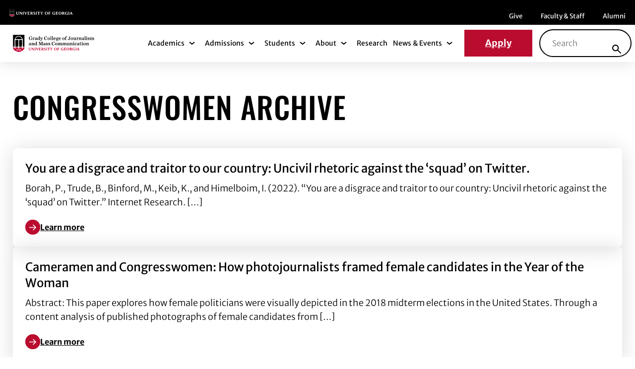

--- FILE ---
content_type: text/html; charset=UTF-8
request_url: https://grady.uga.edu/news/tags/congresswomen/
body_size: 33291
content:
<!DOCTYPE html>
<html lang="en-US" class="no-js">
<head><meta charset="UTF-8"/><script>if(navigator.userAgent.match(/MSIE|Internet Explorer/i)||navigator.userAgent.match(/Trident\/7\..*?rv:11/i)){var href=document.location.href;if(!href.match(/[?&]nowprocket/)){if(href.indexOf("?")==-1){if(href.indexOf("#")==-1){document.location.href=href+"?nowprocket=1"}else{document.location.href=href.replace("#","?nowprocket=1#")}}else{if(href.indexOf("#")==-1){document.location.href=href+"&nowprocket=1"}else{document.location.href=href.replace("#","&nowprocket=1#")}}}}</script><script>(()=>{class RocketLazyLoadScripts{constructor(){this.v="2.0.4",this.userEvents=["keydown","keyup","mousedown","mouseup","mousemove","mouseover","mouseout","touchmove","touchstart","touchend","touchcancel","wheel","click","dblclick","input"],this.attributeEvents=["onblur","onclick","oncontextmenu","ondblclick","onfocus","onmousedown","onmouseenter","onmouseleave","onmousemove","onmouseout","onmouseover","onmouseup","onmousewheel","onscroll","onsubmit"]}async t(){this.i(),this.o(),/iP(ad|hone)/.test(navigator.userAgent)&&this.h(),this.u(),this.l(this),this.m(),this.k(this),this.p(this),this._(),await Promise.all([this.R(),this.L()]),this.lastBreath=Date.now(),this.S(this),this.P(),this.D(),this.O(),this.M(),await this.C(this.delayedScripts.normal),await this.C(this.delayedScripts.defer),await this.C(this.delayedScripts.async),await this.T(),await this.F(),await this.j(),await this.A(),window.dispatchEvent(new Event("rocket-allScriptsLoaded")),this.everythingLoaded=!0,this.lastTouchEnd&&await new Promise(t=>setTimeout(t,500-Date.now()+this.lastTouchEnd)),this.I(),this.H(),this.U(),this.W()}i(){this.CSPIssue=sessionStorage.getItem("rocketCSPIssue"),document.addEventListener("securitypolicyviolation",t=>{this.CSPIssue||"script-src-elem"!==t.violatedDirective||"data"!==t.blockedURI||(this.CSPIssue=!0,sessionStorage.setItem("rocketCSPIssue",!0))},{isRocket:!0})}o(){window.addEventListener("pageshow",t=>{this.persisted=t.persisted,this.realWindowLoadedFired=!0},{isRocket:!0}),window.addEventListener("pagehide",()=>{this.onFirstUserAction=null},{isRocket:!0})}h(){let t;function e(e){t=e}window.addEventListener("touchstart",e,{isRocket:!0}),window.addEventListener("touchend",function i(o){o.changedTouches[0]&&t.changedTouches[0]&&Math.abs(o.changedTouches[0].pageX-t.changedTouches[0].pageX)<10&&Math.abs(o.changedTouches[0].pageY-t.changedTouches[0].pageY)<10&&o.timeStamp-t.timeStamp<200&&(window.removeEventListener("touchstart",e,{isRocket:!0}),window.removeEventListener("touchend",i,{isRocket:!0}),"INPUT"===o.target.tagName&&"text"===o.target.type||(o.target.dispatchEvent(new TouchEvent("touchend",{target:o.target,bubbles:!0})),o.target.dispatchEvent(new MouseEvent("mouseover",{target:o.target,bubbles:!0})),o.target.dispatchEvent(new PointerEvent("click",{target:o.target,bubbles:!0,cancelable:!0,detail:1,clientX:o.changedTouches[0].clientX,clientY:o.changedTouches[0].clientY})),event.preventDefault()))},{isRocket:!0})}q(t){this.userActionTriggered||("mousemove"!==t.type||this.firstMousemoveIgnored?"keyup"===t.type||"mouseover"===t.type||"mouseout"===t.type||(this.userActionTriggered=!0,this.onFirstUserAction&&this.onFirstUserAction()):this.firstMousemoveIgnored=!0),"click"===t.type&&t.preventDefault(),t.stopPropagation(),t.stopImmediatePropagation(),"touchstart"===this.lastEvent&&"touchend"===t.type&&(this.lastTouchEnd=Date.now()),"click"===t.type&&(this.lastTouchEnd=0),this.lastEvent=t.type,t.composedPath&&t.composedPath()[0].getRootNode()instanceof ShadowRoot&&(t.rocketTarget=t.composedPath()[0]),this.savedUserEvents.push(t)}u(){this.savedUserEvents=[],this.userEventHandler=this.q.bind(this),this.userEvents.forEach(t=>window.addEventListener(t,this.userEventHandler,{passive:!1,isRocket:!0})),document.addEventListener("visibilitychange",this.userEventHandler,{isRocket:!0})}U(){this.userEvents.forEach(t=>window.removeEventListener(t,this.userEventHandler,{passive:!1,isRocket:!0})),document.removeEventListener("visibilitychange",this.userEventHandler,{isRocket:!0}),this.savedUserEvents.forEach(t=>{(t.rocketTarget||t.target).dispatchEvent(new window[t.constructor.name](t.type,t))})}m(){const t="return false",e=Array.from(this.attributeEvents,t=>"data-rocket-"+t),i="["+this.attributeEvents.join("],[")+"]",o="[data-rocket-"+this.attributeEvents.join("],[data-rocket-")+"]",s=(e,i,o)=>{o&&o!==t&&(e.setAttribute("data-rocket-"+i,o),e["rocket"+i]=new Function("event",o),e.setAttribute(i,t))};new MutationObserver(t=>{for(const n of t)"attributes"===n.type&&(n.attributeName.startsWith("data-rocket-")||this.everythingLoaded?n.attributeName.startsWith("data-rocket-")&&this.everythingLoaded&&this.N(n.target,n.attributeName.substring(12)):s(n.target,n.attributeName,n.target.getAttribute(n.attributeName))),"childList"===n.type&&n.addedNodes.forEach(t=>{if(t.nodeType===Node.ELEMENT_NODE)if(this.everythingLoaded)for(const i of[t,...t.querySelectorAll(o)])for(const t of i.getAttributeNames())e.includes(t)&&this.N(i,t.substring(12));else for(const e of[t,...t.querySelectorAll(i)])for(const t of e.getAttributeNames())this.attributeEvents.includes(t)&&s(e,t,e.getAttribute(t))})}).observe(document,{subtree:!0,childList:!0,attributeFilter:[...this.attributeEvents,...e]})}I(){this.attributeEvents.forEach(t=>{document.querySelectorAll("[data-rocket-"+t+"]").forEach(e=>{this.N(e,t)})})}N(t,e){const i=t.getAttribute("data-rocket-"+e);i&&(t.setAttribute(e,i),t.removeAttribute("data-rocket-"+e))}k(t){Object.defineProperty(HTMLElement.prototype,"onclick",{get(){return this.rocketonclick||null},set(e){this.rocketonclick=e,this.setAttribute(t.everythingLoaded?"onclick":"data-rocket-onclick","this.rocketonclick(event)")}})}S(t){function e(e,i){let o=e[i];e[i]=null,Object.defineProperty(e,i,{get:()=>o,set(s){t.everythingLoaded?o=s:e["rocket"+i]=o=s}})}e(document,"onreadystatechange"),e(window,"onload"),e(window,"onpageshow");try{Object.defineProperty(document,"readyState",{get:()=>t.rocketReadyState,set(e){t.rocketReadyState=e},configurable:!0}),document.readyState="loading"}catch(t){console.log("WPRocket DJE readyState conflict, bypassing")}}l(t){this.originalAddEventListener=EventTarget.prototype.addEventListener,this.originalRemoveEventListener=EventTarget.prototype.removeEventListener,this.savedEventListeners=[],EventTarget.prototype.addEventListener=function(e,i,o){o&&o.isRocket||!t.B(e,this)&&!t.userEvents.includes(e)||t.B(e,this)&&!t.userActionTriggered||e.startsWith("rocket-")||t.everythingLoaded?t.originalAddEventListener.call(this,e,i,o):(t.savedEventListeners.push({target:this,remove:!1,type:e,func:i,options:o}),"mouseenter"!==e&&"mouseleave"!==e||t.originalAddEventListener.call(this,e,t.savedUserEvents.push,o))},EventTarget.prototype.removeEventListener=function(e,i,o){o&&o.isRocket||!t.B(e,this)&&!t.userEvents.includes(e)||t.B(e,this)&&!t.userActionTriggered||e.startsWith("rocket-")||t.everythingLoaded?t.originalRemoveEventListener.call(this,e,i,o):t.savedEventListeners.push({target:this,remove:!0,type:e,func:i,options:o})}}J(t,e){this.savedEventListeners=this.savedEventListeners.filter(i=>{let o=i.type,s=i.target||window;return e!==o||t!==s||(this.B(o,s)&&(i.type="rocket-"+o),this.$(i),!1)})}H(){EventTarget.prototype.addEventListener=this.originalAddEventListener,EventTarget.prototype.removeEventListener=this.originalRemoveEventListener,this.savedEventListeners.forEach(t=>this.$(t))}$(t){t.remove?this.originalRemoveEventListener.call(t.target,t.type,t.func,t.options):this.originalAddEventListener.call(t.target,t.type,t.func,t.options)}p(t){let e;function i(e){return t.everythingLoaded?e:e.split(" ").map(t=>"load"===t||t.startsWith("load.")?"rocket-jquery-load":t).join(" ")}function o(o){function s(e){const s=o.fn[e];o.fn[e]=o.fn.init.prototype[e]=function(){return this[0]===window&&t.userActionTriggered&&("string"==typeof arguments[0]||arguments[0]instanceof String?arguments[0]=i(arguments[0]):"object"==typeof arguments[0]&&Object.keys(arguments[0]).forEach(t=>{const e=arguments[0][t];delete arguments[0][t],arguments[0][i(t)]=e})),s.apply(this,arguments),this}}if(o&&o.fn&&!t.allJQueries.includes(o)){const e={DOMContentLoaded:[],"rocket-DOMContentLoaded":[]};for(const t in e)document.addEventListener(t,()=>{e[t].forEach(t=>t())},{isRocket:!0});o.fn.ready=o.fn.init.prototype.ready=function(i){function s(){parseInt(o.fn.jquery)>2?setTimeout(()=>i.bind(document)(o)):i.bind(document)(o)}return"function"==typeof i&&(t.realDomReadyFired?!t.userActionTriggered||t.fauxDomReadyFired?s():e["rocket-DOMContentLoaded"].push(s):e.DOMContentLoaded.push(s)),o([])},s("on"),s("one"),s("off"),t.allJQueries.push(o)}e=o}t.allJQueries=[],o(window.jQuery),Object.defineProperty(window,"jQuery",{get:()=>e,set(t){o(t)}})}P(){const t=new Map;document.write=document.writeln=function(e){const i=document.currentScript,o=document.createRange(),s=i.parentElement;let n=t.get(i);void 0===n&&(n=i.nextSibling,t.set(i,n));const c=document.createDocumentFragment();o.setStart(c,0),c.appendChild(o.createContextualFragment(e)),s.insertBefore(c,n)}}async R(){return new Promise(t=>{this.userActionTriggered?t():this.onFirstUserAction=t})}async L(){return new Promise(t=>{document.addEventListener("DOMContentLoaded",()=>{this.realDomReadyFired=!0,t()},{isRocket:!0})})}async j(){return this.realWindowLoadedFired?Promise.resolve():new Promise(t=>{window.addEventListener("load",t,{isRocket:!0})})}M(){this.pendingScripts=[];this.scriptsMutationObserver=new MutationObserver(t=>{for(const e of t)e.addedNodes.forEach(t=>{"SCRIPT"!==t.tagName||t.noModule||t.isWPRocket||this.pendingScripts.push({script:t,promise:new Promise(e=>{const i=()=>{const i=this.pendingScripts.findIndex(e=>e.script===t);i>=0&&this.pendingScripts.splice(i,1),e()};t.addEventListener("load",i,{isRocket:!0}),t.addEventListener("error",i,{isRocket:!0}),setTimeout(i,1e3)})})})}),this.scriptsMutationObserver.observe(document,{childList:!0,subtree:!0})}async F(){await this.X(),this.pendingScripts.length?(await this.pendingScripts[0].promise,await this.F()):this.scriptsMutationObserver.disconnect()}D(){this.delayedScripts={normal:[],async:[],defer:[]},document.querySelectorAll("script[type$=rocketlazyloadscript]").forEach(t=>{t.hasAttribute("data-rocket-src")?t.hasAttribute("async")&&!1!==t.async?this.delayedScripts.async.push(t):t.hasAttribute("defer")&&!1!==t.defer||"module"===t.getAttribute("data-rocket-type")?this.delayedScripts.defer.push(t):this.delayedScripts.normal.push(t):this.delayedScripts.normal.push(t)})}async _(){await this.L();let t=[];document.querySelectorAll("script[type$=rocketlazyloadscript][data-rocket-src]").forEach(e=>{let i=e.getAttribute("data-rocket-src");if(i&&!i.startsWith("data:")){i.startsWith("//")&&(i=location.protocol+i);try{const o=new URL(i).origin;o!==location.origin&&t.push({src:o,crossOrigin:e.crossOrigin||"module"===e.getAttribute("data-rocket-type")})}catch(t){}}}),t=[...new Map(t.map(t=>[JSON.stringify(t),t])).values()],this.Y(t,"preconnect")}async G(t){if(await this.K(),!0!==t.noModule||!("noModule"in HTMLScriptElement.prototype))return new Promise(e=>{let i;function o(){(i||t).setAttribute("data-rocket-status","executed"),e()}try{if(navigator.userAgent.includes("Firefox/")||""===navigator.vendor||this.CSPIssue)i=document.createElement("script"),[...t.attributes].forEach(t=>{let e=t.nodeName;"type"!==e&&("data-rocket-type"===e&&(e="type"),"data-rocket-src"===e&&(e="src"),i.setAttribute(e,t.nodeValue))}),t.text&&(i.text=t.text),t.nonce&&(i.nonce=t.nonce),i.hasAttribute("src")?(i.addEventListener("load",o,{isRocket:!0}),i.addEventListener("error",()=>{i.setAttribute("data-rocket-status","failed-network"),e()},{isRocket:!0}),setTimeout(()=>{i.isConnected||e()},1)):(i.text=t.text,o()),i.isWPRocket=!0,t.parentNode.replaceChild(i,t);else{const i=t.getAttribute("data-rocket-type"),s=t.getAttribute("data-rocket-src");i?(t.type=i,t.removeAttribute("data-rocket-type")):t.removeAttribute("type"),t.addEventListener("load",o,{isRocket:!0}),t.addEventListener("error",i=>{this.CSPIssue&&i.target.src.startsWith("data:")?(console.log("WPRocket: CSP fallback activated"),t.removeAttribute("src"),this.G(t).then(e)):(t.setAttribute("data-rocket-status","failed-network"),e())},{isRocket:!0}),s?(t.fetchPriority="high",t.removeAttribute("data-rocket-src"),t.src=s):t.src="data:text/javascript;base64,"+window.btoa(unescape(encodeURIComponent(t.text)))}}catch(i){t.setAttribute("data-rocket-status","failed-transform"),e()}});t.setAttribute("data-rocket-status","skipped")}async C(t){const e=t.shift();return e?(e.isConnected&&await this.G(e),this.C(t)):Promise.resolve()}O(){this.Y([...this.delayedScripts.normal,...this.delayedScripts.defer,...this.delayedScripts.async],"preload")}Y(t,e){this.trash=this.trash||[];let i=!0;var o=document.createDocumentFragment();t.forEach(t=>{const s=t.getAttribute&&t.getAttribute("data-rocket-src")||t.src;if(s&&!s.startsWith("data:")){const n=document.createElement("link");n.href=s,n.rel=e,"preconnect"!==e&&(n.as="script",n.fetchPriority=i?"high":"low"),t.getAttribute&&"module"===t.getAttribute("data-rocket-type")&&(n.crossOrigin=!0),t.crossOrigin&&(n.crossOrigin=t.crossOrigin),t.integrity&&(n.integrity=t.integrity),t.nonce&&(n.nonce=t.nonce),o.appendChild(n),this.trash.push(n),i=!1}}),document.head.appendChild(o)}W(){this.trash.forEach(t=>t.remove())}async T(){try{document.readyState="interactive"}catch(t){}this.fauxDomReadyFired=!0;try{await this.K(),this.J(document,"readystatechange"),document.dispatchEvent(new Event("rocket-readystatechange")),await this.K(),document.rocketonreadystatechange&&document.rocketonreadystatechange(),await this.K(),this.J(document,"DOMContentLoaded"),document.dispatchEvent(new Event("rocket-DOMContentLoaded")),await this.K(),this.J(window,"DOMContentLoaded"),window.dispatchEvent(new Event("rocket-DOMContentLoaded"))}catch(t){console.error(t)}}async A(){try{document.readyState="complete"}catch(t){}try{await this.K(),this.J(document,"readystatechange"),document.dispatchEvent(new Event("rocket-readystatechange")),await this.K(),document.rocketonreadystatechange&&document.rocketonreadystatechange(),await this.K(),this.J(window,"load"),window.dispatchEvent(new Event("rocket-load")),await this.K(),window.rocketonload&&window.rocketonload(),await this.K(),this.allJQueries.forEach(t=>t(window).trigger("rocket-jquery-load")),await this.K(),this.J(window,"pageshow");const t=new Event("rocket-pageshow");t.persisted=this.persisted,window.dispatchEvent(t),await this.K(),window.rocketonpageshow&&window.rocketonpageshow({persisted:this.persisted})}catch(t){console.error(t)}}async K(){Date.now()-this.lastBreath>45&&(await this.X(),this.lastBreath=Date.now())}async X(){return document.hidden?new Promise(t=>setTimeout(t)):new Promise(t=>requestAnimationFrame(t))}B(t,e){return e===document&&"readystatechange"===t||(e===document&&"DOMContentLoaded"===t||(e===window&&"DOMContentLoaded"===t||(e===window&&"load"===t||e===window&&"pageshow"===t)))}static run(){(new RocketLazyLoadScripts).t()}}RocketLazyLoadScripts.run()})();</script>
	
	<meta name="viewport" content="width=device-width, initial-scale=1.0"/>
	<meta name='robots' content='index, follow, max-image-preview:large, max-snippet:-1, max-video-preview:-1' />

	<!-- This site is optimized with the Yoast SEO plugin v26.8 - https://yoast.com/product/yoast-seo-wordpress/ -->
	<title>congresswomen Archives - Grady</title>
<style id="wpr-usedcss">:root{--fa-font-solid:normal 900 1em/1 "Font Awesome 6 Solid";--fa-font-regular:normal 400 1em/1 "Font Awesome 6 Regular";--fa-font-light:normal 300 1em/1 "Font Awesome 6 Light";--fa-font-thin:normal 100 1em/1 "Font Awesome 6 Thin";--fa-font-duotone:normal 900 1em/1 "Font Awesome 6 Duotone";--fa-font-sharp-solid:normal 900 1em/1 "Font Awesome 6 Sharp";--fa-font-sharp-regular:normal 400 1em/1 "Font Awesome 6 Sharp";--fa-font-sharp-light:normal 300 1em/1 "Font Awesome 6 Sharp";--fa-font-brands:normal 400 1em/1 "Font Awesome 6 Brands"}svg:not(:host).svg-inline--fa,svg:not(:root).svg-inline--fa{overflow:visible;box-sizing:content-box}.svg-inline--fa{display:var(--fa-display,inline-block);height:1em;overflow:visible;vertical-align:-.125em}.svg-inline--fa.fa-fw{width:var(--fa-fw-width,1.25em)}.fa-layers-text{display:inline-block;position:absolute;text-align:center}.fa-layers-text{left:50%;top:50%;-webkit-transform:translate(-50%,-50%);transform:translate(-50%,-50%);-webkit-transform-origin:center center;transform-origin:center center}.fa-fw{text-align:center;width:1.25em}.sr-only{position:absolute;width:1px;height:1px;padding:0;margin:-1px;overflow:hidden;clip:rect(0,0,0,0);white-space:nowrap;border-width:0}img:is([sizes=auto i],[sizes^="auto," i]){contain-intrinsic-size:3000px 1500px}img.emoji{display:inline!important;border:none!important;box-shadow:none!important;height:1em!important;width:1em!important;margin:0 .07em!important;vertical-align:-.1em!important;background:0 0!important;padding:0!important}.wp-block-button__link{align-content:center;box-sizing:border-box;cursor:pointer;display:inline-block;height:100%;text-align:center;word-break:break-word}:where(.wp-block-button__link){border-radius:9999px;box-shadow:none;padding:calc(.667em + 2px) calc(1.333em + 2px);text-decoration:none}:root :where(.wp-block-button .wp-block-button__link.is-style-outline),:root :where(.wp-block-button.is-style-outline>.wp-block-button__link){border:2px solid;padding:.667em 1.333em}:root :where(.wp-block-button .wp-block-button__link.is-style-outline:not(.has-text-color)),:root :where(.wp-block-button.is-style-outline>.wp-block-button__link:not(.has-text-color)){color:currentColor}:root :where(.wp-block-button .wp-block-button__link.is-style-outline:not(.has-background)),:root :where(.wp-block-button.is-style-outline>.wp-block-button__link:not(.has-background)){background-color:initial;background-image:none}:where(.wp-block-calendar table:not(.has-background) th){background:#ddd}:where(.wp-block-columns){margin-bottom:1.75em}:where(.wp-block-columns.has-background){padding:1.25em 2.375em}:where(.wp-block-post-comments input[type=submit]){border:none}:where(.wp-block-cover-image:not(.has-text-color)),:where(.wp-block-cover:not(.has-text-color)){color:#fff}:where(.wp-block-cover-image.is-light:not(.has-text-color)),:where(.wp-block-cover.is-light:not(.has-text-color)){color:#000}:root :where(.wp-block-cover h1:not(.has-text-color)),:root :where(.wp-block-cover h2:not(.has-text-color)),:root :where(.wp-block-cover h3:not(.has-text-color)),:root :where(.wp-block-cover h4:not(.has-text-color)),:root :where(.wp-block-cover h5:not(.has-text-color)),:root :where(.wp-block-cover h6:not(.has-text-color)),:root :where(.wp-block-cover p:not(.has-text-color)){color:inherit}:where(.wp-block-file){margin-bottom:1.5em}:where(.wp-block-file__button){border-radius:2em;display:inline-block;padding:.5em 1em}:where(.wp-block-file__button):where(a):active,:where(.wp-block-file__button):where(a):focus,:where(.wp-block-file__button):where(a):hover,:where(.wp-block-file__button):where(a):visited{box-shadow:none;color:#fff;opacity:.85;text-decoration:none}:where(.wp-block-form-input__input){font-size:1em;margin-bottom:.5em;padding:0 .5em}:where(.wp-block-form-input__input)[type=date],:where(.wp-block-form-input__input)[type=datetime-local],:where(.wp-block-form-input__input)[type=datetime],:where(.wp-block-form-input__input)[type=email],:where(.wp-block-form-input__input)[type=month],:where(.wp-block-form-input__input)[type=number],:where(.wp-block-form-input__input)[type=password],:where(.wp-block-form-input__input)[type=search],:where(.wp-block-form-input__input)[type=tel],:where(.wp-block-form-input__input)[type=text],:where(.wp-block-form-input__input)[type=time],:where(.wp-block-form-input__input)[type=url],:where(.wp-block-form-input__input)[type=week]{border-style:solid;border-width:1px;line-height:2;min-height:2em}:where(.wp-block-group.wp-block-group-is-layout-constrained){position:relative}:root :where(.wp-block-image.is-style-rounded img,.wp-block-image .is-style-rounded img){border-radius:9999px}:where(.wp-block-latest-comments:not([style*=line-height] .wp-block-latest-comments__comment)){line-height:1.1}:where(.wp-block-latest-comments:not([style*=line-height] .wp-block-latest-comments__comment-excerpt p)){line-height:1.8}:root :where(.wp-block-latest-posts.is-grid){padding:0}:root :where(.wp-block-latest-posts.wp-block-latest-posts__list){padding-left:0}ul{box-sizing:border-box}:root :where(.wp-block-list.has-background){padding:1.25em 2.375em}:where(.wp-block-navigation.has-background .wp-block-navigation-item a:not(.wp-element-button)),:where(.wp-block-navigation.has-background .wp-block-navigation-submenu a:not(.wp-element-button)){padding:.5em 1em}:where(.wp-block-navigation .wp-block-navigation__submenu-container .wp-block-navigation-item a:not(.wp-element-button)),:where(.wp-block-navigation .wp-block-navigation__submenu-container .wp-block-navigation-submenu a:not(.wp-element-button)),:where(.wp-block-navigation .wp-block-navigation__submenu-container .wp-block-navigation-submenu button.wp-block-navigation-item__content),:where(.wp-block-navigation .wp-block-navigation__submenu-container .wp-block-pages-list__item button.wp-block-navigation-item__content){padding:.5em 1em}:root :where(p.has-background){padding:1.25em 2.375em}:where(p.has-text-color:not(.has-link-color)) a{color:inherit}:where(.wp-block-post-comments-form input:not([type=submit])),:where(.wp-block-post-comments-form textarea){border:1px solid #949494;font-family:inherit;font-size:1em}:where(.wp-block-post-comments-form input:where(:not([type=submit]):not([type=checkbox]))),:where(.wp-block-post-comments-form textarea){padding:calc(.667em + 2px)}:where(.wp-block-post-excerpt){box-sizing:border-box;margin-bottom:var(--wp--style--block-gap);margin-top:var(--wp--style--block-gap)}:where(.wp-block-preformatted.has-background){padding:1.25em 2.375em}:where(.wp-block-search__button){border:1px solid #ccc;padding:6px 10px}:where(.wp-block-search__input){appearance:none;border:1px solid #949494;flex-grow:1;font-family:inherit;font-size:inherit;font-style:inherit;font-weight:inherit;letter-spacing:inherit;line-height:inherit;margin-left:0;margin-right:0;min-width:3rem;padding:8px;text-decoration:unset!important;text-transform:inherit}:where(.wp-block-search__button-inside .wp-block-search__inside-wrapper){background-color:#fff;border:1px solid #949494;box-sizing:border-box;padding:4px}:where(.wp-block-search__button-inside .wp-block-search__inside-wrapper) .wp-block-search__input{border:none;border-radius:0;padding:0 4px}:where(.wp-block-search__button-inside .wp-block-search__inside-wrapper) .wp-block-search__input:focus{outline:0}:where(.wp-block-search__button-inside .wp-block-search__inside-wrapper) :where(.wp-block-search__button){padding:4px 8px}:root :where(.wp-block-separator.is-style-dots){height:auto;line-height:1;text-align:center}:root :where(.wp-block-separator.is-style-dots):before{color:currentColor;content:"···";font-family:serif;font-size:1.5em;letter-spacing:2em;padding-left:2em}:root :where(.wp-block-site-logo.is-style-rounded){border-radius:9999px}:where(.wp-block-social-links:not(.is-style-logos-only)) .wp-social-link{background-color:#f0f0f0;color:#444}:where(.wp-block-social-links:not(.is-style-logos-only)) .wp-social-link-amazon{background-color:#f90;color:#fff}:where(.wp-block-social-links:not(.is-style-logos-only)) .wp-social-link-bandcamp{background-color:#1ea0c3;color:#fff}:where(.wp-block-social-links:not(.is-style-logos-only)) .wp-social-link-behance{background-color:#0757fe;color:#fff}:where(.wp-block-social-links:not(.is-style-logos-only)) .wp-social-link-bluesky{background-color:#0a7aff;color:#fff}:where(.wp-block-social-links:not(.is-style-logos-only)) .wp-social-link-codepen{background-color:#1e1f26;color:#fff}:where(.wp-block-social-links:not(.is-style-logos-only)) .wp-social-link-deviantart{background-color:#02e49b;color:#fff}:where(.wp-block-social-links:not(.is-style-logos-only)) .wp-social-link-discord{background-color:#5865f2;color:#fff}:where(.wp-block-social-links:not(.is-style-logos-only)) .wp-social-link-dribbble{background-color:#e94c89;color:#fff}:where(.wp-block-social-links:not(.is-style-logos-only)) .wp-social-link-dropbox{background-color:#4280ff;color:#fff}:where(.wp-block-social-links:not(.is-style-logos-only)) .wp-social-link-etsy{background-color:#f45800;color:#fff}:where(.wp-block-social-links:not(.is-style-logos-only)) .wp-social-link-facebook{background-color:#0866ff;color:#fff}:where(.wp-block-social-links:not(.is-style-logos-only)) .wp-social-link-fivehundredpx{background-color:#000;color:#fff}:where(.wp-block-social-links:not(.is-style-logos-only)) .wp-social-link-flickr{background-color:#0461dd;color:#fff}:where(.wp-block-social-links:not(.is-style-logos-only)) .wp-social-link-foursquare{background-color:#e65678;color:#fff}:where(.wp-block-social-links:not(.is-style-logos-only)) .wp-social-link-github{background-color:#24292d;color:#fff}:where(.wp-block-social-links:not(.is-style-logos-only)) .wp-social-link-goodreads{background-color:#eceadd;color:#382110}:where(.wp-block-social-links:not(.is-style-logos-only)) .wp-social-link-google{background-color:#ea4434;color:#fff}:where(.wp-block-social-links:not(.is-style-logos-only)) .wp-social-link-gravatar{background-color:#1d4fc4;color:#fff}:where(.wp-block-social-links:not(.is-style-logos-only)) .wp-social-link-instagram{background-color:#f00075;color:#fff}:where(.wp-block-social-links:not(.is-style-logos-only)) .wp-social-link-lastfm{background-color:#e21b24;color:#fff}:where(.wp-block-social-links:not(.is-style-logos-only)) .wp-social-link-linkedin{background-color:#0d66c2;color:#fff}:where(.wp-block-social-links:not(.is-style-logos-only)) .wp-social-link-mastodon{background-color:#3288d4;color:#fff}:where(.wp-block-social-links:not(.is-style-logos-only)) .wp-social-link-medium{background-color:#000;color:#fff}:where(.wp-block-social-links:not(.is-style-logos-only)) .wp-social-link-meetup{background-color:#f6405f;color:#fff}:where(.wp-block-social-links:not(.is-style-logos-only)) .wp-social-link-patreon{background-color:#000;color:#fff}:where(.wp-block-social-links:not(.is-style-logos-only)) .wp-social-link-pinterest{background-color:#e60122;color:#fff}:where(.wp-block-social-links:not(.is-style-logos-only)) .wp-social-link-pocket{background-color:#ef4155;color:#fff}:where(.wp-block-social-links:not(.is-style-logos-only)) .wp-social-link-reddit{background-color:#ff4500;color:#fff}:where(.wp-block-social-links:not(.is-style-logos-only)) .wp-social-link-skype{background-color:#0478d7;color:#fff}:where(.wp-block-social-links:not(.is-style-logos-only)) .wp-social-link-snapchat{background-color:#fefc00;color:#fff;stroke:#000}:where(.wp-block-social-links:not(.is-style-logos-only)) .wp-social-link-soundcloud{background-color:#ff5600;color:#fff}:where(.wp-block-social-links:not(.is-style-logos-only)) .wp-social-link-spotify{background-color:#1bd760;color:#fff}:where(.wp-block-social-links:not(.is-style-logos-only)) .wp-social-link-telegram{background-color:#2aabee;color:#fff}:where(.wp-block-social-links:not(.is-style-logos-only)) .wp-social-link-threads{background-color:#000;color:#fff}:where(.wp-block-social-links:not(.is-style-logos-only)) .wp-social-link-tiktok{background-color:#000;color:#fff}:where(.wp-block-social-links:not(.is-style-logos-only)) .wp-social-link-tumblr{background-color:#011835;color:#fff}:where(.wp-block-social-links:not(.is-style-logos-only)) .wp-social-link-twitch{background-color:#6440a4;color:#fff}:where(.wp-block-social-links:not(.is-style-logos-only)) .wp-social-link-twitter{background-color:#1da1f2;color:#fff}:where(.wp-block-social-links:not(.is-style-logos-only)) .wp-social-link-vimeo{background-color:#1eb7ea;color:#fff}:where(.wp-block-social-links:not(.is-style-logos-only)) .wp-social-link-vk{background-color:#4680c2;color:#fff}:where(.wp-block-social-links:not(.is-style-logos-only)) .wp-social-link-wordpress{background-color:#3499cd;color:#fff}:where(.wp-block-social-links:not(.is-style-logos-only)) .wp-social-link-whatsapp{background-color:#25d366;color:#fff}:where(.wp-block-social-links:not(.is-style-logos-only)) .wp-social-link-x{background-color:#000;color:#fff}:where(.wp-block-social-links:not(.is-style-logos-only)) .wp-social-link-yelp{background-color:#d32422;color:#fff}:where(.wp-block-social-links:not(.is-style-logos-only)) .wp-social-link-youtube{background-color:red;color:#fff}:where(.wp-block-social-links.is-style-logos-only) .wp-social-link{background:0 0}:where(.wp-block-social-links.is-style-logos-only) .wp-social-link svg{height:1.25em;width:1.25em}:where(.wp-block-social-links.is-style-logos-only) .wp-social-link-amazon{color:#f90}:where(.wp-block-social-links.is-style-logos-only) .wp-social-link-bandcamp{color:#1ea0c3}:where(.wp-block-social-links.is-style-logos-only) .wp-social-link-behance{color:#0757fe}:where(.wp-block-social-links.is-style-logos-only) .wp-social-link-bluesky{color:#0a7aff}:where(.wp-block-social-links.is-style-logos-only) .wp-social-link-codepen{color:#1e1f26}:where(.wp-block-social-links.is-style-logos-only) .wp-social-link-deviantart{color:#02e49b}:where(.wp-block-social-links.is-style-logos-only) .wp-social-link-discord{color:#5865f2}:where(.wp-block-social-links.is-style-logos-only) .wp-social-link-dribbble{color:#e94c89}:where(.wp-block-social-links.is-style-logos-only) .wp-social-link-dropbox{color:#4280ff}:where(.wp-block-social-links.is-style-logos-only) .wp-social-link-etsy{color:#f45800}:where(.wp-block-social-links.is-style-logos-only) .wp-social-link-facebook{color:#0866ff}:where(.wp-block-social-links.is-style-logos-only) .wp-social-link-fivehundredpx{color:#000}:where(.wp-block-social-links.is-style-logos-only) .wp-social-link-flickr{color:#0461dd}:where(.wp-block-social-links.is-style-logos-only) .wp-social-link-foursquare{color:#e65678}:where(.wp-block-social-links.is-style-logos-only) .wp-social-link-github{color:#24292d}:where(.wp-block-social-links.is-style-logos-only) .wp-social-link-goodreads{color:#382110}:where(.wp-block-social-links.is-style-logos-only) .wp-social-link-google{color:#ea4434}:where(.wp-block-social-links.is-style-logos-only) .wp-social-link-gravatar{color:#1d4fc4}:where(.wp-block-social-links.is-style-logos-only) .wp-social-link-instagram{color:#f00075}:where(.wp-block-social-links.is-style-logos-only) .wp-social-link-lastfm{color:#e21b24}:where(.wp-block-social-links.is-style-logos-only) .wp-social-link-linkedin{color:#0d66c2}:where(.wp-block-social-links.is-style-logos-only) .wp-social-link-mastodon{color:#3288d4}:where(.wp-block-social-links.is-style-logos-only) .wp-social-link-medium{color:#000}:where(.wp-block-social-links.is-style-logos-only) .wp-social-link-meetup{color:#f6405f}:where(.wp-block-social-links.is-style-logos-only) .wp-social-link-patreon{color:#000}:where(.wp-block-social-links.is-style-logos-only) .wp-social-link-pinterest{color:#e60122}:where(.wp-block-social-links.is-style-logos-only) .wp-social-link-pocket{color:#ef4155}:where(.wp-block-social-links.is-style-logos-only) .wp-social-link-reddit{color:#ff4500}:where(.wp-block-social-links.is-style-logos-only) .wp-social-link-skype{color:#0478d7}:where(.wp-block-social-links.is-style-logos-only) .wp-social-link-snapchat{color:#fff;stroke:#000}:where(.wp-block-social-links.is-style-logos-only) .wp-social-link-soundcloud{color:#ff5600}:where(.wp-block-social-links.is-style-logos-only) .wp-social-link-spotify{color:#1bd760}:where(.wp-block-social-links.is-style-logos-only) .wp-social-link-telegram{color:#2aabee}:where(.wp-block-social-links.is-style-logos-only) .wp-social-link-threads{color:#000}:where(.wp-block-social-links.is-style-logos-only) .wp-social-link-tiktok{color:#000}:where(.wp-block-social-links.is-style-logos-only) .wp-social-link-tumblr{color:#011835}:where(.wp-block-social-links.is-style-logos-only) .wp-social-link-twitch{color:#6440a4}:where(.wp-block-social-links.is-style-logos-only) .wp-social-link-twitter{color:#1da1f2}:where(.wp-block-social-links.is-style-logos-only) .wp-social-link-vimeo{color:#1eb7ea}:where(.wp-block-social-links.is-style-logos-only) .wp-social-link-vk{color:#4680c2}:where(.wp-block-social-links.is-style-logos-only) .wp-social-link-whatsapp{color:#25d366}:where(.wp-block-social-links.is-style-logos-only) .wp-social-link-wordpress{color:#3499cd}:where(.wp-block-social-links.is-style-logos-only) .wp-social-link-x{color:#000}:where(.wp-block-social-links.is-style-logos-only) .wp-social-link-yelp{color:#d32422}:where(.wp-block-social-links.is-style-logos-only) .wp-social-link-youtube{color:red}:root :where(.wp-block-social-links .wp-social-link a){padding:.25em}:root :where(.wp-block-social-links.is-style-logos-only .wp-social-link a){padding:0}:root :where(.wp-block-social-links.is-style-pill-shape .wp-social-link a){padding-left:.6666666667em;padding-right:.6666666667em}:root :where(.wp-block-tag-cloud.is-style-outline){display:flex;flex-wrap:wrap;gap:1ch}:root :where(.wp-block-tag-cloud.is-style-outline a){border:1px solid;font-size:unset!important;margin-right:0;padding:1ch 2ch;text-decoration:none!important}:root :where(.wp-block-table-of-contents){box-sizing:border-box}:where(.wp-block-term-description){box-sizing:border-box;margin-bottom:var(--wp--style--block-gap);margin-top:var(--wp--style--block-gap)}:where(pre.wp-block-verse){font-family:inherit}:root{--wp-block-synced-color:#7a00df;--wp-block-synced-color--rgb:122,0,223;--wp-bound-block-color:var(--wp-block-synced-color);--wp-editor-canvas-background:#ddd;--wp-admin-theme-color:#007cba;--wp-admin-theme-color--rgb:0,124,186;--wp-admin-theme-color-darker-10:#006ba1;--wp-admin-theme-color-darker-10--rgb:0,107,160.5;--wp-admin-theme-color-darker-20:#005a87;--wp-admin-theme-color-darker-20--rgb:0,90,135;--wp-admin-border-width-focus:2px}@media (min-resolution:192dpi){:root{--wp-admin-border-width-focus:1.5px}}.wp-element-button{cursor:pointer}:root{--wp--preset--font-size--normal:16px;--wp--preset--font-size--huge:42px}.screen-reader-text{border:0;clip-path:inset(50%);height:1px;margin:-1px;overflow:hidden;padding:0;position:absolute;width:1px;word-wrap:normal!important}.screen-reader-text:focus{background-color:#ddd;clip-path:none;color:#444;display:block;font-size:1em;height:auto;left:5px;line-height:normal;padding:15px 23px 14px;text-decoration:none;top:5px;width:auto;z-index:100000}html :where(.has-border-color){border-style:solid}html :where([style*=border-top-color]){border-top-style:solid}html :where([style*=border-right-color]){border-right-style:solid}html :where([style*=border-bottom-color]){border-bottom-style:solid}html :where([style*=border-left-color]){border-left-style:solid}html :where([style*=border-width]){border-style:solid}html :where([style*=border-top-width]){border-top-style:solid}html :where([style*=border-right-width]){border-right-style:solid}html :where([style*=border-bottom-width]){border-bottom-style:solid}html :where([style*=border-left-width]){border-left-style:solid}html :where(img[class*=wp-image-]){height:auto;max-width:100%}:where(figure){margin:0 0 1em}html :where(.is-position-sticky){--wp-admin--admin-bar--position-offset:var(--wp-admin--admin-bar--height,0px)}@media screen and (max-width:600px){html :where(.is-position-sticky){--wp-admin--admin-bar--position-offset:0px}}:root{--wp--preset--aspect-ratio--square:1;--wp--preset--aspect-ratio--4-3:4/3;--wp--preset--aspect-ratio--3-4:3/4;--wp--preset--aspect-ratio--3-2:3/2;--wp--preset--aspect-ratio--2-3:2/3;--wp--preset--aspect-ratio--16-9:16/9;--wp--preset--aspect-ratio--9-16:9/16;--wp--preset--color--black:#000000;--wp--preset--color--cyan-bluish-gray:#abb8c3;--wp--preset--color--white:#ffffff;--wp--preset--color--pale-pink:#f78da7;--wp--preset--color--vivid-red:#cf2e2e;--wp--preset--color--luminous-vivid-orange:#ff6900;--wp--preset--color--luminous-vivid-amber:#fcb900;--wp--preset--color--light-green-cyan:#7bdcb5;--wp--preset--color--vivid-green-cyan:#00d084;--wp--preset--color--pale-cyan-blue:#8ed1fc;--wp--preset--color--vivid-cyan-blue:#0693e3;--wp--preset--color--vivid-purple:#9b51e0;--wp--preset--color--dark:#000000;--wp--preset--color--light:#ffffff;--wp--preset--color--primary:#BA0C2F;--wp--preset--color--secondary:#004E60;--wp--preset--color--color-1:rgba(0, 78, 96, .12);--wp--preset--color--color-2:#D6D2C4;--wp--preset--color--color-3:#fcb516;--wp--preset--color--color-4:#00a598;--wp--preset--color--color-5:#B9B9B9;--wp--preset--color--color-6:#484848;--wp--preset--color--color-7:#F9F9F9;--wp--preset--color--color-8:#CDCDCD;--wp--preset--color--color-9:#C8D8EB;--wp--preset--color--color-bg:#ffffff;--wp--preset--gradient--vivid-cyan-blue-to-vivid-purple:linear-gradient(135deg,rgb(6, 147, 227) 0%,rgb(155, 81, 224) 100%);--wp--preset--gradient--light-green-cyan-to-vivid-green-cyan:linear-gradient(135deg,rgb(122, 220, 180) 0%,rgb(0, 208, 130) 100%);--wp--preset--gradient--luminous-vivid-amber-to-luminous-vivid-orange:linear-gradient(135deg,rgb(252, 185, 0) 0%,rgb(255, 105, 0) 100%);--wp--preset--gradient--luminous-vivid-orange-to-vivid-red:linear-gradient(135deg,rgb(255, 105, 0) 0%,rgb(207, 46, 46) 100%);--wp--preset--gradient--very-light-gray-to-cyan-bluish-gray:linear-gradient(135deg,rgb(238, 238, 238) 0%,rgb(169, 184, 195) 100%);--wp--preset--gradient--cool-to-warm-spectrum:linear-gradient(135deg,rgb(74, 234, 220) 0%,rgb(151, 120, 209) 20%,rgb(207, 42, 186) 40%,rgb(238, 44, 130) 60%,rgb(251, 105, 98) 80%,rgb(254, 248, 76) 100%);--wp--preset--gradient--blush-light-purple:linear-gradient(135deg,rgb(255, 206, 236) 0%,rgb(152, 150, 240) 100%);--wp--preset--gradient--blush-bordeaux:linear-gradient(135deg,rgb(254, 205, 165) 0%,rgb(254, 45, 45) 50%,rgb(107, 0, 62) 100%);--wp--preset--gradient--luminous-dusk:linear-gradient(135deg,rgb(255, 203, 112) 0%,rgb(199, 81, 192) 50%,rgb(65, 88, 208) 100%);--wp--preset--gradient--pale-ocean:linear-gradient(135deg,rgb(255, 245, 203) 0%,rgb(182, 227, 212) 50%,rgb(51, 167, 181) 100%);--wp--preset--gradient--electric-grass:linear-gradient(135deg,rgb(202, 248, 128) 0%,rgb(113, 206, 126) 100%);--wp--preset--gradient--midnight:linear-gradient(135deg,rgb(2, 3, 129) 0%,rgb(40, 116, 252) 100%);--wp--preset--font-size--small:1rem;--wp--preset--font-size--medium:1rem;--wp--preset--font-size--large:1rem;--wp--preset--font-size--x-large:42px;--wp--preset--font-family--base-font:Merriweather Sans,sans-serif;--wp--preset--spacing--20:0.44rem;--wp--preset--spacing--30:0.67rem;--wp--preset--spacing--40:1rem;--wp--preset--spacing--50:1.5rem;--wp--preset--spacing--60:2.25rem;--wp--preset--spacing--70:3.38rem;--wp--preset--spacing--80:5.06rem;--wp--preset--spacing--small:1.875rem;--wp--preset--spacing--medium:4.375rem;--wp--preset--spacing--large:7.5rem;--wp--preset--shadow--natural:6px 6px 9px rgba(0, 0, 0, .2);--wp--preset--shadow--deep:12px 12px 50px rgba(0, 0, 0, .4);--wp--preset--shadow--sharp:6px 6px 0px rgba(0, 0, 0, .2);--wp--preset--shadow--outlined:6px 6px 0px -3px rgb(255, 255, 255),6px 6px rgb(0, 0, 0);--wp--preset--shadow--crisp:6px 6px 0px rgb(0, 0, 0);--wp--custom--line-height--body:1.5;--wp--custom--media-spacing:1.25rem}:root{--wp--style--global--content-size:100vw;--wp--style--global--wide-size:1337px}:where(body){margin:0}:where(.wp-site-blocks)>*{margin-block-start:1.5rem;margin-block-end:0}:where(.wp-site-blocks)>:first-child{margin-block-start:0}:where(.wp-site-blocks)>:last-child{margin-block-end:0}:root{--wp--style--block-gap:1.5rem}:root :where(.is-layout-flow)>:first-child{margin-block-start:0}:root :where(.is-layout-flow)>:last-child{margin-block-end:0}:root :where(.is-layout-flow)>*{margin-block-start:1.5rem;margin-block-end:0}:root :where(.is-layout-constrained)>:first-child{margin-block-start:0}:root :where(.is-layout-constrained)>:last-child{margin-block-end:0}:root :where(.is-layout-constrained)>*{margin-block-start:1.5rem;margin-block-end:0}:root :where(.is-layout-flex){gap:1.5rem}:root :where(.is-layout-grid){gap:1.5rem}body{background-color:var(--wp--preset--color--light);color:var(--wp--preset--color--dark);font-family:var(--wp--preset--font-family--base-font);font-size:.875rem;font-weight:400;line-height:var(--wp--custom--line-height--body);--wp--style--root--padding-top:var(--wp--preset--spacing--small);--wp--style--root--padding-right:var(--wp--preset--spacing--small);--wp--style--root--padding-bottom:var(--wp--preset--spacing--small);--wp--style--root--padding-left:var(--wp--preset--spacing--small)}a:where(:not(.wp-element-button)){color:var(--wp--preset--color--primary);font-weight:400;text-decoration:underline}:root :where(a:where(:not(.wp-element-button)):hover){color:var(--wp--preset--color--dark)}:root :where(a:where(:not(.wp-element-button)):focus){color:var(--wp--preset--color--dark)}h1,h2{font-weight:700;line-height:var(--wp--custom--line-height--body);margin-top:0;margin-bottom:1rem}h1{font-size:2.5rem;margin-bottom:1.4rem}h2{font-size:2.2rem;margin-bottom:1.2rem}:root :where(.wp-element-button,.wp-block-button__link){background-color:#32373c;border-width:0;color:#fff;font-family:inherit;font-size:inherit;font-style:inherit;font-weight:inherit;letter-spacing:inherit;line-height:inherit;padding-top:calc(.667em + 2px);padding-right:calc(1.333em + 2px);padding-bottom:calc(.667em + 2px);padding-left:calc(1.333em + 2px);text-decoration:none;text-transform:inherit}button,input,select{font-family:inherit;font-size:100%;line-height:1.15;margin:0}button,select{text-transform:none}[type=button],[type=reset],[type=submit],button{-webkit-appearance:button;cursor:pointer}[type=button]::-moz-focus-inner,[type=reset]::-moz-focus-inner,[type=submit]::-moz-focus-inner,button::-moz-focus-inner{border-style:none;padding:0}[type=button]:-moz-focusring,[type=reset]:-moz-focusring,[type=submit]:-moz-focusring,button:-moz-focusring{outline:ButtonText dotted 1px}[type=number]::-webkit-inner-spin-button,[type=number]::-webkit-outer-spin-button{height:auto}[type=search]{-webkit-appearance:textfield;outline-offset:-2px}[type=search]::-webkit-search-decoration{-webkit-appearance:none}::-webkit-file-upload-button{-webkit-appearance:button;font:inherit}:root{--transition-timing-function:ease-in-out;--transition-speed:.3s;--transition-speed-longer:.45s;--transition-speed-shorter:.1s}@media (prefers-reduced-motion:reduce){:root{--transition-timing-function:linear;--transition-speed:0s;--transition-speed-longer:0s;--transition-speed-shorter:0s}}@media (prefers-reduced-motion:no-preference){:root{scroll-behavior:smooth}}*,::after,::before{box-sizing:border-box}:focus{outline:4px solid var(--wp--preset--color--primary)!important}::selection{color:#fff;background:#ba0c2f}::-moz-selection{color:#fff;background:#ba0c2f}html{font-size:1rem;line-height:1.5;-webkit-text-size-adjust:100%}body.using-mouse :focus{outline:0!important}body.locked{overflow:hidden}a:focus,button:focus,input:focus,select:focus{outline:0}input,select{max-width:100%}img,svg{height:auto;max-width:100%;vertical-align:middle}nav ul{padding:0;margin:0;list-style:none}nav li{display:inline-block}nav li>a{text-decoration:none}.screen-reader-text{width:1px!important;height:1px!important;padding:0!important;position:absolute!important;margin:-1px!important;white-space:nowrap!important;border:0!important;overflow:hidden!important;clip:rect(0,0,0,0)!important}a.skip-link{width:1px;height:1px;position:absolute;z-index:-999;top:auto;left:-999px;overflow:hidden}a.skip-link:active,a.skip-link:focus{width:150px;height:auto;padding:5px;z-index:999;top:20px;left:20px;margin:0;font-size:1rem;text-align:center;color:#fff;border:2px solid #ff0;border-radius:8px;background-color:#000;overflow:auto}[hidden]{display:none}h1,h2{font-weight:500;letter-spacing:.03125rem}@media (min-width:768px){body{font-size:var(--wp--preset--font-size--medium);line-height:1.5}h1,h2{letter-spacing:0}}h1:only-child,h2:only-child{margin-bottom:0}h1:not(.wp-block-post-title),h2:not(.wp-block-post-title){text-transform:uppercase}h1 a,h2 a{transition:color var(--transition-speed) ease-in-out}h1{font-size:2.375rem;line-height:1.1578947368}@media (min-width:992px){h1{font-size:3.75rem;line-height:1.15;letter-spacing:.0625rem}}h2{font-size:2rem;line-height:1.1875}@media (min-width:992px){h2{font-size:3rem;line-height:1.2083333333;letter-spacing:.03rem}}a img{border:0}p{font-size:1rem;line-height:1.5;font-weight:300}@media (min-width:768px){p{font-size:1.125rem;line-height:1.5555555556}}p a{font-weight:300;transition:color var(--transition-speed) ease-in-out}p:last-child{margin-bottom:0}p:not(.wp-block-paragraph):empty{display:none}.page-content ul:not([class]) ul{margin:0}.container{width:100%;max-width:var(--wp--style--global--wide-size);padding:0 1.625rem;margin:0 auto}.row{display:flex;flex-wrap:wrap;margin-right:-1.625rem;margin-left:-1.625rem}[class*=col-]{flex-grow:0;flex-shrink:0;padding:0 1.625rem}.col-12{flex-basis:100%;max-width:100%}@media (min-width:992px){.col-lg-2{flex-basis:16.6666666667%;max-width:16.6666666667%}.col-lg-3{flex-basis:25%;max-width:25%}.col-lg-6{flex-basis:50%;max-width:50%}.col-lg-10{flex-basis:83.3333333333%;max-width:83.3333333333%}}@font-face{font-family:"Merriweather Sans";font-style:normal;font-weight:500;font-display:swap;src:url('https://grady.uga.edu/wp-content/themes/grady/assets/fonts/Oswald-Medium.woff2') format('woff2');font-stretch:normal}@font-face{font-family:"Merriweather Sans";font-style:normal;font-weight:300;font-display:swap;src:url('https://grady.uga.edu/wp-content/themes/grady/assets/fonts/MerriweatherSans-Light.woff2') format('woff2');font-stretch:normal}@font-face{font-family:"Merriweather Sans";font-style:normal;font-weight:400;font-display:swap;src:url('https://grady.uga.edu/wp-content/themes/grady/assets/fonts/MerriweatherSans-Regular.woff2') format('woff2');font-stretch:normal}@font-face{font-family:"Merriweather Sans";font-style:normal;font-weight:700;font-display:swap;src:url('https://grady.uga.edu/wp-content/themes/grady/assets/fonts/MerriweatherSans-Bold.woff2') format('woff2');font-stretch:normal}@font-face{font-display:swap;font-family:'Merriweather Sans';font-style:normal;font-weight:300;src:url(https://fonts.gstatic.com/s/merriweathersans/v28/2-cO9IRs1JiJN1FRAMjTN5zd9vgsFF_5asQTb6hZ2JKZ_O4ViesH.woff2) format('woff2');unicode-range:U+0000-00FF,U+0131,U+0152-0153,U+02BB-02BC,U+02C6,U+02DA,U+02DC,U+0304,U+0308,U+0329,U+2000-206F,U+20AC,U+2122,U+2191,U+2193,U+2212,U+2215,U+FEFF,U+FFFD}body{margin:0}.main-header{position:fixed;top:0;width:100%;z-index:99;background:var(--wp--preset--color--light);transition:top .3s;box-shadow:0 4.8000001907px 26.4000015259px 0 rgba(0,0,0,.1)}.main-header__top{background-color:var(--wp--preset--color--dark)}.main-header__top-wrapper{display:flex;align-items:center;justify-content:space-between;max-width:90rem;margin:auto;padding:.3125rem 1.1875rem}.main-header__top-menu{display:flex;align-items:center;margin-bottom:0;list-style:none}.main-header__top-item{font-size:.8125rem;line-height:1.8461538462}.main-header__top-item a{color:var(--wp--preset--color--light);text-decoration:none}.main-header__top-item a:hover{text-decoration:underline}.main-header__top-item:not(:last-child){margin-right:2.3125rem}@media(max-width:575.999px){.main-header__top-wrapper{padding:0 .5rem}.main-header__top-menu{display:none}.main-header__top-logo svg{max-width:82%}.main-header__logo svg{max-width:69%}}.main-header__main-wrapper{display:flex;align-items:center;max-width:89.6875rem;margin:auto;padding:.5625rem .4375rem .625rem 1.5625rem;justify-content:space-between}@media(min-width:1200px){.main-header.search-active .main-header__nav,.main-header.search-active .wp-block-button{display:none}.main-header.search-active .main-header__search-form:before{content:"";width:300px;background:#fff;display:block;height:100%;position:absolute;top:0;right:100%}.main-header.search-active .main-header__search-form__field{width:28.5rem;transition:width .3s}}.main-header__logo{flex:0 0 auto}@media(max-width:991.999px){.main-header__main-wrapper{padding:.8125rem 1.125rem}.main-header__nav{display:none}.main-header__btn.wp-block-button--wider .wp-block-button__link{display:none}}@media(min-width:992px){.main-header.search-active .main-header__search-form__field{width:28.5rem;transition:width .3s;margin-bottom:0}.main-header__nav{display:block;margin-left:auto;margin-right:.6875rem}}.main-header input[type=search]::-webkit-search-cancel-button{opacity:0;pointer-events:none}.main-header__search-form{position:relative;display:none}.main-header__search-form__field{font-size:1rem;line-height:1.25;font-weight:300;color:var(--wp--preset--color--light);border:1px solid var(--wp--preset--color--light);border-radius:3.125rem;padding:.75rem 1.25rem;width:100%;background-color:rgba(0,0,0,0)}.main-header__search-form__field ::placeholder{color:#484848}.main-header__search-form__submit{background:0 0;border:none;position:absolute;right:.9375rem;top:50%;translate:0 -50%;background-color:#131313}.main-header__search-form__submit svg path{fill:var(--wp--preset--color--light);stroke:var(--wp--preset--color--dark)}@media(min-width:992px){.main-header__search-form{margin-left:.875rem;display:inline-block;margin-bottom:0}.main-header__search-form__field{width:11.625rem;padding:1rem 1.5rem;background-color:var(--wp--preset--color--light);border:2px solid var(--wp--preset--color--dark);color:var(--wp--preset--color--dark)}.main-header__search-form__submit{background-color:var(--wp--preset--color--light)}.main-header__search-form__submit svg path{fill:var(--wp--preset--color--dark);stroke:none}.main-header__btn.wp-block-button--wider .wp-block-button__link{padding:.9375rem 1.25rem}}.main-header__desktop-nav,.main-header__mobile-nav{padding:0;z-index:9;font-size:1.125rem;line-height:1.1111111111}.main-header__desktop-nav #menu-menu.active-menu>.menu-item{color:#858585}.main-header__desktop-nav #menu-menu.active-menu>.menu-item .menu-item__icon{filter:brightness(0) saturate(100%) invert(59%) sepia(1%) saturate(0%) hue-rotate(174deg) brightness(89%) contrast(88%)}.main-header__desktop-nav #menu-menu.active-menu>.menu-item.active{color:var(--wp--preset--color--dark)}.main-header__desktop-nav #menu-menu.active-menu>.menu-item.active .menu-item__icon{filter:none}.main-header__btn.wp-block-button--wider{flex-shrink:0}.main-header__btn.wp-block-button--wider .wp-block-button__link{background-color:var(--wp--preset--color--primary)}.main-header__btn.wp-block-button--wider .wp-block-button__link:hover{background-color:var(--wp--preset--color--dark)}@media(min-width:1200px){.main-header__btn.wp-block-button--wider .wp-block-button__link{padding:.9375rem 2.625rem}}.main-header .menu-item{display:flex;position:relative;flex-wrap:wrap;justify-content:space-between;border-bottom:1px solid #2d2c2b;padding:.875rem 0 .625rem}.main-header .menu-item.active{border-bottom:unset}@media(max-width:991.999px){.main-header__mobile{padding:1.5rem 0;position:absolute;top:100%;right:0;left:0;background:#131313;text-align:left;opacity:0;transition:opacity .3s,height .5s;height:0;visibility:hidden}.main-header__mobile.show{opacity:1;height:calc(100vh - 9.375rem);visibility:visible;overflow:scroll}.main-header__mobile.show .main-header__search-form{display:block;margin-bottom:1rem;margin-left:1.0625rem;margin-right:1.0625rem}.main-header__mobile-nav{border-top:1px solid #2d2c2b}.main-header__mobile .main-header__btn{margin-top:.875rem;text-align:center}.main-header__mobile .main-header__btn .wp-block-button__link{display:inline-block;width:100%;max-width:17.4375rem}.main-header .menu-item.active{padding-bottom:0}.main-header .menu-item .menu-item>a,.main-header .menu-item .menu-item>span{padding-left:.75rem;padding-right:.75rem;font-size:.875rem;line-height:1.7142857143;width:100%}.main-header .menu-item .menu-item>a:hover{padding-top:.3125rem;padding-bottom:.3125rem;border-radius:6px;background:#2e2e2e}}@media(min-width:992px){.main-header__mobile{display:none}.main-header .menu-item{display:inline-block;margin:0 .3125rem;padding:.625rem 0;border-bottom:none}.main-header .menu-item:hover{background:unset}}@media(min-width:1200px){.main-header .menu-item{margin:0 .25rem}}.main-header .menu-item>a{vertical-align:middle;font-size:1rem;line-height:1.5;color:var(--wp--preset--color--light);margin-bottom:.9375rem}@media(min-width:992px){.main-header .menu-item>a{font-size:.875rem;line-height:1.7142857143;color:currentColor;margin-bottom:0}}@media(min-width:1440px){.main-header .menu-item{margin:0 .6875rem}.main-header .menu-item>a{font-size:1rem;line-height:1.5}}@media(min-width:768px){.main-header .menu-item+.main-header .menu-item{margin-left:2rem}}.main-header .menu-item__dropdown{width:1.875rem;height:1.875rem;padding:0;order:2;position:relative;top:-.125rem;vertical-align:middle;border:0;border-radius:50%;background:rgba(0,0,0,0);margin-right:1.25rem}@media(min-width:992px){.main-header .menu-item__dropdown{top:initial;margin-right:0}}.main-header .menu-item__dropdown[aria-expanded=true] .menu-item__icon{transform:translate(-50%,-50%) rotateX(180deg)}.main-header .menu-item__icon{display:block;width:.75rem;height:.4375rem;transition:transform .3s;position:absolute;top:50%;left:50%;transform:translate(-50%,-50%);background-image:url("data:image/svg+xml,%3Csvg width='12' height='7' viewBox='0 0 12 7' fill='none' xmlns='http://www.w3.org/2000/svg'%3E%3Cpath d='M11 1.5L6 5.5L0.999999 1.5' stroke='black' stroke-width='2'/%3E%3C/svg%3E%0A")}@media(max-width:991.999px){.main-header .menu-item>a{margin-bottom:0;padding-left:1.8125rem}.main-header .menu-item__dropdown:before{content:"";width:95vw;height:100%;display:block;float:right}.main-header .menu-item__icon{filter:invert(1)}}.main-header .menu-item__submenu .menu-item{padding:.3125rem 0;text-align:left;color:var(--wp--preset--color--light);font-size:.875rem;line-height:1.2857142857;display:flex;max-width:100%;align-items:center;flex-wrap:nowrap}.main-header .menu-item__submenu .menu-item:last-of-type{margin:0}.main-header .menu-item__submenu .menu-item:last-of-type.active{margin:0 0 .625rem}.main-header .menu-item__submenu .menu-item .menu-item__dropdown-small{position:relative;background:0 0;border:none;margin-left:.625rem;transition:transform .3s;height:2.125rem;width:2.125rem;flex-shrink:0}.main-header .menu-item__submenu .menu-item .menu-item__dropdown-small:before{content:"";height:80%;width:1px;display:inline-block;background:#424242;position:absolute;left:-6px;top:2px}.main-header #menu-menu>.menu-item>a:after{content:"";opacity:0;transition:opacity .3s}.main-header #menu-menu>.menu-item.active>a:after{content:"";position:absolute;top:3.0625rem;width:1.1875rem;height:.875rem;border-left:1.1875rem solid transparent;border-right:1.1875rem solid transparent;border-bottom:.875rem solid var(--wp--preset--color--dark);margin-left:auto;margin-right:auto;left:0;right:0;text-align:center;opacity:1}.main-header #menu-menu .menu-item-has-children:hover .sub-menu{opacity:1;visibility:visible}.main-header .menu>.menu-item>.sub-menu .sub-menu__social_icons{display:none}.main-header .menu>.menu-item>.sub-menu .sub-menu__social_icons .social-item{filter:none;transition:filter .3s;text-align:center}.main-header .menu>.menu-item>.sub-menu .sub-menu__social_icons .social-item:hover{filter:grayscale(100%) brightness(74%)}.main-header .menu>.menu-item>.sub-menu .sub-menu__container{padding:0 1rem}.main-header .menu>.menu-item>.sub-menu .sub-menu__container .sub-menu__items>.menu-item-link{display:block;margin-bottom:1rem}@media(max-width:991.999px){.main-header .menu>.menu-item>.sub-menu{order:3;flex-basis:100%}.main-header .menu>.menu-item>.sub-menu .sub-menu__container{background:#1d1d1d;border-top:1px solid #424242;margin-top:.5rem}.main-header .menu>.menu-item>.sub-menu .sub-menu__items>.menu-item-link:last-child{margin-bottom:0}.main-header .menu>.menu-item>.sub-menu .sub-menu__wrapper .sub-menu__items .menu-item-link p{display:none}}@media(min-width:992px)and (min-width:1200px){.main-header .menu>.menu-item>.sub-menu .sub-menu__container .sub-menu__items>.menu-item-link:first-child{padding-bottom:8.125rem}}@media(min-width:992px){.main-header .menu-item__submenu .menu-item{margin:0 0 2.875rem;font-size:1.5rem;line-height:1.25}.main-header .menu>.menu-item>.sub-menu{z-index:1;width:100%;min-width:200px;padding:0 1.25rem;position:fixed;top:8.8125rem;left:0;right:0;border:1px solid currentColor;background:var(--wp--preset--color--dark);box-shadow:0 .25rem 2.5625rem 0 rgba(0,0,0,.1490196078);padding-right:0;transition:opacity .3s}.main-header .menu>.menu-item>.sub-menu[hidden]{display:block;opacity:0;visibility:hidden}.main-header .menu>.menu-item>.sub-menu:before{content:"";width:100%;height:1.25rem;position:absolute;left:0;top:-1.25rem}.main-header .menu>.menu-item>.sub-menu:after{content:"";background:var(--wp--preset--color--dark);display:block;width:100%;opacity:.5;position:absolute;top:0;left:0;z-index:-1;height:100vh;pointer-events:none}.main-header .menu>.menu-item>.sub-menu .sub-menu__container{display:flex;justify-content:space-between;position:relative;max-width:88.9375rem;padding-right:0;padding-left:0}.main-header .menu>.menu-item>.sub-menu .sub-menu__container .sub-menu__tabs{display:flex;justify-content:space-between;padding:3.625rem .625rem 2.375rem}.main-header .menu>.menu-item>.sub-menu .sub-menu__container .sub-menu__tabs>.sub-menu__heading{display:flex;flex-direction:column;flex-shrink:0}.main-header .menu>.menu-item>.sub-menu .sub-menu__container .sub-menu__tabs>.sub-menu__heading>.menu-item{display:flex;color:rgba(255,255,255,.5019607843);font-size:1.5rem;line-height:1.2083333333;flex-shrink:0;cursor:pointer;flex-direction:unset}.main-header .menu>.menu-item>.sub-menu .sub-menu__container .sub-menu__tabs>.sub-menu__heading>.menu-item.active{color:var(--wp--preset--color--light);pointer-events:none;text-decoration:underline}.main-header .menu>.menu-item>.sub-menu .sub-menu__container .sub-menu__tabs>.sub-menu__heading>.menu-item.active a{pointer-events:all}.main-header .menu>.menu-item>.sub-menu .sub-menu__container .sub-menu__tabs .sub-menu__tab{margin-left:6.1875rem}.main-header .menu>.menu-item>.sub-menu .sub-menu__container .sub-menu__items{display:grid;grid-template-columns:1.5fr 1fr 1fr 1fr;column-gap:.625rem;max-width:87%;height:100%}.main-header .menu>.menu-item>.sub-menu .sub-menu__container .sub-menu__items>.menu-item-link{padding-top:3.625rem;max-width:76%}.main-header .menu>.menu-item>.sub-menu .sub-menu__container .sub-menu__items>.menu-item-link>a.simple-menu-item span{color:var(--wp--preset--color--light);font-size:1rem;line-height:1.25;display:block}.main-header .menu>.menu-item>.sub-menu .sub-menu__container .sub-menu__items>.menu-item-link>a.simple-menu-item:hover span{text-decoration:underline}.main-header .menu>.menu-item>.sub-menu .sub-menu__container .sub-menu__items>.menu-item-link>a.simple-menu-item>p{margin-top:.625rem;font-size:.875rem;line-height:1.4285714286;font-weight:300;color:#bdbdbd}.main-header .menu>.menu-item>.sub-menu .sub-menu__container .sub-menu__items>.menu-item-link:first-child{background:rgba(217,217,217,.1);padding-left:4.625rem;padding-right:2.3125rem;max-width:100%;margin-right:3.4375rem;grid-row-start:1;grid-row-end:20;margin-bottom:0;position:relative}.main-header .menu>.menu-item>.sub-menu .sub-menu__container .sub-menu__items>.menu-item-link:first-child>.simple-menu-item{font-size:1.125rem;line-height:1.1111111111;display:block}.main-header .menu>.menu-item>.sub-menu .sub-menu__container .sub-menu__items>.menu-item-link:first-child>p{margin-top:.625rem;font-size:.875rem;line-height:1.4285714286;font-weight:300;color:#bdbdbd}.main-header .menu>.menu-item>.sub-menu .sub-menu__container .sub-menu__items>.menu-item-link:first-child:before{content:"";position:absolute;background:#161616;height:100%;width:100vw;display:block;top:0;right:100%;z-index:1}.main-header .menu>.menu-item>.sub-menu .sub-menu__container .sub-menu__items>.menu-item-link:nth-child(n+5){padding:0}.main-header .menu>.menu-item>.sub-menu .sub-menu__social_icons{background-color:#ba0c2f;display:grid;gap:1.0625rem;padding:1.875rem;padding-bottom:2.25rem;align-content:flex-end;flex-shrink:0}}@media(min-width:1200px){.main-header .menu>.menu-item>.sub-menu .sub-menu__container .sub-menu__tabs{padding-left:4.75rem}}.main-header .menu>.menu-item>.sub-menu .sub-menu__tab-content{display:none}.main-header .menu>.menu-item>.sub-menu .sub-menu__tab-content.active{display:block;padding-left:1.0625rem;margin-bottom:1.5rem}.main-header .menu>.menu-item>.sub-menu .sub-menu__tab-link .wp-block-button__link{color:var(--wp--preset--color--light)}.main-header .menu>.menu-item>.sub-menu .sub-menu__list{display:none;grid-template-columns:1fr;text-align:left;padding-left:.8125rem;border-bottom:1px solid #2d2c2b;padding-bottom:.625rem}.main-header .menu>.menu-item>.sub-menu .sub-menu__list:last-of-type{margin-bottom:0}.main-header .menu>.menu-item>.sub-menu .sub-menu__list .sub-menu__item{color:var(--wp--preset--color--light);text-decoration:none;max-width:80%}.main-header .menu>.menu-item>.sub-menu .sub-menu__list .sub-menu__item a,.main-header .menu>.menu-item>.sub-menu .sub-menu__list .sub-menu__item>span{font-size:.75rem;line-height:2;font-weight:300;color:var(--wp--preset--color--light);margin-bottom:.625rem;display:block}.main-header .menu>.menu-item>.sub-menu .sub-menu__list .sub-menu__item>p{display:none}.main-header .menu>.menu-item>.sub-menu .sub-menu__list .sub-menu__item:hover a,.main-header .menu>.menu-item>.sub-menu .sub-menu__list .sub-menu__item:hover span{text-decoration:underline}.main-header .menu>.menu-item>.sub-menu .sub-menu__list.active{display:grid}@media(min-width:992px){.main-header .menu>.menu-item>.sub-menu .sub-menu__list{display:grid;grid-template-columns:1fr 1fr;column-gap:5.8125rem;row-gap:1.9375rem;border-bottom:none;margin-bottom:0}.main-header .menu>.menu-item>.sub-menu .sub-menu__list .sub-menu__item{max-width:15rem}.main-header .menu>.menu-item>.sub-menu .sub-menu__list .sub-menu__item>span{font-size:1rem;line-height:1.375;font-weight:400;margin-bottom:.4375rem}.main-header .menu>.menu-item>.sub-menu .sub-menu__list .sub-menu__item>p{display:block;font-weight:300;font-size:.875rem;line-height:1.3571428571;color:#bdbdbd}.main-header .menu>.menu-item>.sub-menu .sub-menu__list.active{padding-left:1.0625rem;margin-bottom:0;border-left:none}.main-header .menu>.menu-item>.sub-menu .sub-menu__tab-link{padding-bottom:2.25rem}}.main-header .menu>.menu-item>.sub-menu .sub-menu__wrapper{display:flex;flex-direction:column}.main-header .menu>.menu-item>.sub-menu .sub-menu__wrapper .sub-menu__items .menu-item-link .simple-menu-item{color:var(--wp--preset--color--light);font-size:.875rem;line-height:1.7142857143}.main-header .menu>.menu-item>.sub-menu .sub-menu__wrapper .sub-menu__bottom-nav{background:rgba(217,217,217,.18);display:flex;flex-direction:column;justify-content:space-between;margin-top:1.25rem;padding-bottom:10px}.main-header .menu>.menu-item>.sub-menu .sub-menu__wrapper .sub-menu__bottom-nav-heading{font-size:1rem;line-height:1.25;color:var(--wp--preset--color--light);border-right:1px solid #434343;padding:1.25rem 1.25rem .625rem 1.4375rem}.main-header .menu>.menu-item>.sub-menu .sub-menu__wrapper .sub-menu__bottom-nav-item{padding:.5rem 1.4375rem}.main-header .menu>.menu-item>.sub-menu .sub-menu__wrapper .sub-menu__bottom-nav-link{font-size:.875rem;line-height:1.2857142857;display:block;color:var(--wp--preset--color--light);text-transform:capitalize;text-decoration:none;font-weight:300}.main-header .menu>.menu-item>.sub-menu .sub-menu__wrapper .sub-menu__bottom-nav-link:hover{text-decoration:underline}@media(max-width:991.999px){.main-header .menu>.menu-item>.sub-menu .sub-menu__wrapper{padding:10px}}@media(min-width:992px){.main-header .menu>.menu-item>.sub-menu .sub-menu__wrapper .sub-menu__bottom-nav{margin-top:0;flex-direction:row;padding:1.8125rem}.main-header .menu>.menu-item>.sub-menu .sub-menu__wrapper .sub-menu__bottom-nav:before{content:"";background:#272727;width:100%;height:100%;position:absolute;right:100%;top:0}.main-header .menu>.menu-item>.sub-menu .sub-menu__wrapper .sub-menu__bottom-nav-heading{font-size:1.125rem;line-height:1.1111111111;padding:1.25rem 1.25rem 1.25rem 2.8125rem;flex-shrink:0;max-width:11.5625rem;margin-right:1.6875rem}.main-header .menu>.menu-item>.sub-menu .sub-menu__wrapper .sub-menu__bottom-nav-item{padding:1rem 1.4375rem;max-width:13.75rem}}.main-header__mobile-resources{padding:1.625rem 1.4375rem}.main-header__mobile-resources-title{color:#7c7c7c;font-size:.75rem;line-height:1.6666666667;font-weight:400;margin-bottom:10px;display:block}.main-header__mobile-resources-list{list-style:none;padding:0;display:flex;flex-direction:column-reverse;margin-bottom:0}.main-header__mobile-resources-list li{margin-bottom:.625rem}.main-header__mobile-resources-list li a{color:var(--wp--preset--color--light);font-size:1rem;line-height:1.5;text-decoration:none}.main-header .social-icons-mobile{display:flex;align-items:center;padding:0 1.125rem;list-style:none;margin-bottom:2.125rem}.main-header .social-icons-mobile__item{margin-right:1.125rem}.btn-menu{display:block;width:1.3125rem;height:1.3125rem;position:relative;transform:rotate(0);border:0;background:rgba(0,0,0,0);box-shadow:none;cursor:pointer;transition:.5s ease-in-out}@media(min-width:992px){.btn-menu{display:none}}.btn-menu span{display:block;width:100%;height:1.5px;position:absolute;left:0;transform:rotate(0);border-radius:2px;background:#131313;opacity:1;transition:.25s ease-in-out}.btn-menu span:first-child{top:.1875rem}.btn-menu span:nth-child(2){top:.625rem;transform-origin:left center}.btn-menu span:nth-child(3){top:1.0625rem}.btn-menu[aria-expanded=true] span:first-child{transform:translate(0,7px) rotate(-45deg)}.btn-menu[aria-expanded=true] span:nth-child(2){width:0;opacity:0}.btn-menu[aria-expanded=true] span:nth-child(3){transform:translate(0,-7px) rotate(45deg)}.wp-block-button{display:block}.wp-block-button--wider .wp-block-button__link{padding:.75rem 1.8125rem}.wp-block-button__link{font-size:1rem;line-height:1.1875;color:var(--wp--preset--color--light);font-weight:700;background-color:var(--wp--preset--color--primary);transition:background-color var(--transition-speed) ease}.wp-block-button__link:focus,.wp-block-button__link:hover{background-color:var(--wp--preset--color--dark);color:var(--wp--preset--color--light)}.wp-block-button.is-style-arrow-right .wp-block-button__link{padding:0 .6875rem 0 0;font-size:1rem;line-height:1.625;text-align:left;color:var(--wp--preset--color--dark);border-radius:.9375rem;display:inline-flex;align-items:center;gap:.70625rem;align-self:flex-start;background-color:rgba(0,0,0,0);position:relative;z-index:1;transition:color var(--transition-speed-longer) cubic-bezier(.65, 0, .076, 1)}.wp-block-button.is-style-arrow-right .wp-block-button__link::before{content:"";z-index:1;display:flex;align-items:center;justify-content:center;align-self:flex-start;min-width:1.875rem;width:1.875rem;height:1.875rem;margin-left:0;border-radius:50%;background-color:var(--wp--preset--color--primary);background-image:url("data:image/svg+xml,%3Csvg width='15' height='13' viewBox='0 0 15 13' fill='none' xmlns='http://www.w3.org/2000/svg'%3E%3Cpath fill-rule='evenodd' clip-rule='evenodd' d='M11.192 5.75L6.98041 1.52979L8.04215 0.470215L14.0596 6.5L8.04215 12.5298L6.98041 11.4702L11.192 7.25H0V5.75H11.192Z' fill='white'/%3E%3C/svg%3E");background-position:center;background-repeat:no-repeat}.wp-block-button.is-style-arrow-right .wp-block-button__link::after{content:"";display:block;position:absolute;left:0;right:0;top:0;bottom:0;z-index:-1;width:1.875rem;height:1.875rem;border-radius:.9375rem;background-color:var(--wp--preset--color--primary);transition:width var(--transition-speed-longer) cubic-bezier(.65, 0, .076, 1)}.wp-block-button.is-style-arrow-right span{position:relative;z-index:1}.page-content--index{margin:6.25rem 0 4.375rem}.page-content--index .pagination{margin-top:3.125rem}@media(min-width:768px){.wp-block-button--wider .wp-block-button__link{padding:.96875rem 2.625rem}.wp-block-button__link{font-size:1.125rem;line-height:1.3333333333}.wp-block-button.is-style-arrow-right .wp-block-button__link:hover{color:var(--wp--preset--color--light)}.wp-block-button.is-style-arrow-right .wp-block-button__link:hover::after{width:100%;height:100%}.page-content--index{margin:11.25rem 0 6.25rem}.page-content--index .pagination{margin-top:5rem}}.posts-list{display:flex;flex-direction:column;gap:.9375rem;margin-top:2.125rem}.posts-list .single-grid{border-radius:.3125rem;box-shadow:0 .25rem 2.5625rem 0 rgba(0,0,0,.15);padding:.9375rem}.posts-list .single-grid__title{font-size:1.1875rem;line-height:1.3684210526;font-weight:400!important;font-family:var(--wp--preset--font-family--base-font)!important;text-transform:none!important;letter-spacing:0!important}.posts-list .single-grid__title a{text-decoration:none!important;color:currentColor!important;transition:color var(--transition-speed) ease-in-out}.posts-list .single-grid__title a:hover{color:var(--wp--preset--color--primary)!important}.posts-list .single-grid__content p:first-child{margin-top:.625rem}.posts-list .single-grid__link{margin-top:.625rem}.main-footer{overflow:hidden;box-shadow:0 4px 41px 0 rgba(0,0,0,.15);z-index:1;position:relative;clear:both}.main-footer__top{padding:1.25rem 0 1rem}.main-footer__top-logo{padding-left:.875rem}.main-footer__top-logo .main-logo svg{max-width:8.087875rem;max-height:1.75rem}@media(min-width:768px){.posts-list{margin-top:3.125rem}.posts-list .single-grid{border-radius:.5rem;padding:1.5625rem}.posts-list .single-grid__title{font-size:1.5rem;line-height:1.3333333333}.main-footer__top{padding:3.875rem 0 3.4375rem}.main-footer__top-logo{padding-left:.75rem}.main-footer__top-logo .main-logo svg{max-width:unset;max-height:unset}}.main-footer__menu{display:block;margin-top:2.0625rem;padding:0 .9375rem}.main-footer__menu-heading{font-size:1rem;line-height:1.5;font-weight:400;letter-spacing:.1px;color:var(--wp--preset--color--dark);margin-bottom:.875rem;display:flex;align-items:center}.main-footer__menu-heading-icon{margin-left:.625rem;transition:transform .3s;transform:rotateY(0);transform-origin:center}.main-footer__menu-list{padding-left:0;list-style:none;margin-bottom:0}.main-footer__menu-link{font-size:.875rem;line-height:1.4285714286;font-weight:300;color:var(--wp--preset--color--dark);text-decoration:none;display:block;margin-bottom:0;opacity:0;visibility:hidden;height:0;transition:all .3s}.main-footer__menu-link:hover{color:var(--wp--preset--color--primary)}.main-footer__menu-item.active .main-footer__menu-heading-icon{transform:rotateX(-180deg)}.main-footer__menu-item.active .main-footer__menu-link{opacity:1;visibility:visible;height:1.25rem;margin-bottom:.5rem}@media(max-width:575.999px){.main-footer__menu{display:none}}@media(min-width:576px){.main-footer__menu{display:grid;grid-template-columns:1fr 1fr 1fr;gap:1.25rem}.main-footer__menu-heading{margin-bottom:1.0625rem}.main-footer__menu-heading-icon{display:none}.main-footer__menu-link{display:block;opacity:1;height:auto;visibility:visible}}@media(min-width:1200px){.main-footer__menu{padding-left:4.5rem;padding-right:.9375rem}}@media(min-width:992px){.main-footer__menu{display:flex;justify-content:space-between;flex-wrap:wrap;margin-top:0;flex-basis:79.333333%;max-width:79.3333333333%}.main-footer__menu-link{margin-bottom:.5rem}.main-footer__logo svg{width:12.5625rem;height:1.43025rem}}.main-footer__bottom{background-color:var(--wp--preset--color--dark)}.main-footer__bottom .container{max-width:85.5rem;padding:0 .9375rem}.main-footer__bottom-wrapper{padding:1.625rem 0 .375rem;border-bottom:1px solid var(--wp--preset--color--light)}.main-footer__bottom-row{padding:1.25rem 0 1.375rem;justify-content:space-between;align-items:baseline}.main-footer__bottom-menu{display:grid;grid-template-columns:1fr 1fr;column-gap:1.6875rem;list-style:none;padding:0;flex-wrap:wrap}.main-footer__bottom-item:not(:last-child){margin-right:1.5rem}.main-footer__bottom-item a{color:var(--wp--preset--color--light);font-size:.75rem;line-height:2;font-weight:300}.main-footer__bottom-item a:hover{color:var(--wp--preset--color--primary)}@media(min-width:992px){.main-footer__bottom-wrapper{display:flex;align-items:flex-start;justify-content:space-between;padding:3.125rem 0 1.8125rem}.main-footer__bottom-row{padding:2rem 0;align-items:unset}.main-footer__bottom-item a{font-size:.875rem;line-height:1.5}}@media(min-width:1200px){.main-footer__bottom-menu{display:flex;justify-content:center;column-gap:unset}}.main-footer__top-menu{padding-left:0;list-style:none;margin-top:.8125rem}.main-footer__top-menu li:not(:last-child){margin-bottom:.5rem}.main-footer__top-menu li a{color:var(--wp--preset--color--light);font-size:.875rem;line-height:1.7142857143;text-decoration:none}.main-footer__top-menu li a:hover{color:var(--wp--preset--color--primary)}.main-footer .custom-order{order:3;width:100%}@media(min-width:992px){.main-footer__top-menu{display:flex;margin-top:0}.main-footer__top-menu li:not(:last-child){margin-right:2.9375rem;margin-bottom:0}.main-footer__top-menu li a{font-size:1rem;line-height:1.5}.main-footer__top-logo{flex-basis:20.666667%;max-width:20.666667%}.main-footer .custom-order{order:unset;width:auto}}.main-footer__copyright{font-size:.75rem;line-height:2;font-weight:300;color:var(--wp--preset--color--light);margin-top:.5rem}.main-footer__social{width:100%}.main-footer__social ul{padding:0;list-style:none;display:flex;justify-content:flex-start;align-items:baseline}.main-footer__social-item svg{max-width:1.5rem;max-height:1.5rem}.main-footer__social-item:not(:last-child){margin-right:1.375rem}@media(min-width:992px){.main-footer__copyright{font-size:.875rem;line-height:1.5;margin-top:0}.main-footer__social ul{justify-content:flex-end}.main-footer__social-item:not(:last-child){margin-right:1.5rem}.main-footer__social-item a{filter:none;transition:filter .3s}.main-footer__social-item a:hover{filter:grayscale(100%) brightness(74%)}}.main-footer__address p{font-size:.875rem;line-height:1.4285714286;font-weight:300;color:var(--wp--preset--color--dark);text-decoration:none;margin-top:1.0625rem}</style>
	<link rel="canonical" href="https://grady.uga.edu/news/tags/congresswomen/" />
	<meta property="og:locale" content="en_US" />
	<meta property="og:type" content="article" />
	<meta property="og:title" content="congresswomen Archives - Grady" />
	<meta property="og:url" content="https://grady.uga.edu/news/tags/congresswomen/" />
	<meta property="og:site_name" content="Grady" />
	<meta name="twitter:card" content="summary_large_image" />
	<script type="application/ld+json" class="yoast-schema-graph">{"@context":"https://schema.org","@graph":[{"@type":"CollectionPage","@id":"https://grady.uga.edu/news/tags/congresswomen/","url":"https://grady.uga.edu/news/tags/congresswomen/","name":"congresswomen Archives - Grady","isPartOf":{"@id":"https://grady.uga.edu/#website"},"breadcrumb":{"@id":"https://grady.uga.edu/news/tags/congresswomen/#breadcrumb"},"inLanguage":"en-US"},{"@type":"BreadcrumbList","@id":"https://grady.uga.edu/news/tags/congresswomen/#breadcrumb","itemListElement":[{"@type":"ListItem","position":1,"name":"Home","item":"https://grady.uga.edu/"},{"@type":"ListItem","position":2,"name":"congresswomen"}]},{"@type":"WebSite","@id":"https://grady.uga.edu/#website","url":"https://grady.uga.edu/","name":"Grady","description":"","potentialAction":[{"@type":"SearchAction","target":{"@type":"EntryPoint","urlTemplate":"https://grady.uga.edu/?s={search_term_string}"},"query-input":{"@type":"PropertyValueSpecification","valueRequired":true,"valueName":"search_term_string"}}],"inLanguage":"en-US"}]}</script>
	<!-- / Yoast SEO plugin. -->



<link rel="alternate" type="application/rss+xml" title="Grady &raquo; congresswomen Tag Feed" href="https://grady.uga.edu/news/tags/congresswomen/feed/" />
<style id='wp-img-auto-sizes-contain-inline-css' type='text/css'></style>
<style id='wp-emoji-styles-inline-css' type='text/css'></style>

<style id='global-styles-inline-css' type='text/css'></style>



<style id='rocket-lazyload-inline-css' type='text/css'>
.rll-youtube-player{position:relative;padding-bottom:56.23%;height:0;overflow:hidden;max-width:100%;}.rll-youtube-player:focus-within{outline: 2px solid currentColor;outline-offset: 5px;}.rll-youtube-player iframe{position:absolute;top:0;left:0;width:100%;height:100%;z-index:100;background:0 0}.rll-youtube-player img{bottom:0;display:block;left:0;margin:auto;max-width:100%;width:100%;position:absolute;right:0;top:0;border:none;height:auto;-webkit-transition:.4s all;-moz-transition:.4s all;transition:.4s all}.rll-youtube-player img:hover{-webkit-filter:brightness(75%)}.rll-youtube-player .play{height:100%;width:100%;left:0;top:0;position:absolute;background:var(--wpr-bg-1ab154c9-9dfc-49d7-b183-a3397496775c) no-repeat center;background-color: transparent !important;cursor:pointer;border:none;}.wp-embed-responsive .wp-has-aspect-ratio .rll-youtube-player{position:absolute;padding-bottom:0;width:100%;height:100%;top:0;bottom:0;left:0;right:0}
/*# sourceURL=rocket-lazyload-inline-css */
</style>
<link rel="https://api.w.org/" href="https://grady.uga.edu/wp-json/" /><link rel="alternate" title="JSON" type="application/json" href="https://grady.uga.edu/wp-json/wp/v2/research_tag/1109" /><link rel="EditURI" type="application/rsd+xml" title="RSD" href="https://grady.uga.edu/xmlrpc.php?rsd" />
<meta name="generator" content="WordPress 6.9" />
<meta name="tec-api-version" content="v1"><meta name="tec-api-origin" content="https://grady.uga.edu"><link rel="alternate" href="https://grady.uga.edu/wp-json/tribe/events/v1/" /><script type="rocketlazyloadscript">document.documentElement.className = document.documentElement.className.replace('no-js', 'js');</script>
<!-- Google Tag Manager -->
<script type="rocketlazyloadscript">(function(w,d,s,l,i){w[l]=w[l]||[];w[l].push({'gtm.start':
new Date().getTime(),event:'gtm.js'});var f=d.getElementsByTagName(s)[0],
j=d.createElement(s),dl=l!='dataLayer'?'&l='+l:'';j.async=true;j.src=
'https://www.googletagmanager.com/gtm.js?id='+i+dl;f.parentNode.insertBefore(j,f);
})(window,document,'script','dataLayer','GTM-KXFN5ZP');</script>
<!-- End Google Tag Manager -->
<style class='wp-fonts-local' type='text/css'></style>
<link rel="icon" href="https://grady.uga.edu/wp-content/uploads/2023/06/cropped-favicon-32x32.jpg" sizes="32x32" />
<link rel="icon" href="https://grady.uga.edu/wp-content/uploads/2023/06/cropped-favicon-192x192.jpg" sizes="192x192" />
<link rel="apple-touch-icon" href="https://grady.uga.edu/wp-content/uploads/2023/06/cropped-favicon-180x180.jpg" />
<meta name="msapplication-TileImage" content="https://grady.uga.edu/wp-content/uploads/2023/06/cropped-favicon-270x270.jpg" />
		<style type="text/css" id="wp-custom-css"></style>
		<noscript><style id="rocket-lazyload-nojs-css">.rll-youtube-player, [data-lazy-src]{display:none !important;}</style></noscript>	
<style id="wpr-lazyload-bg-container"></style><style id="wpr-lazyload-bg-exclusion"></style>
<noscript>
<style id="wpr-lazyload-bg-nostyle">.rll-youtube-player .play{--wpr-bg-1ab154c9-9dfc-49d7-b183-a3397496775c: url('https://grady.uga.edu/wp-content/plugins/wp-rocket/assets/img/youtube.png');}</style>
</noscript>
<script type="application/javascript">const rocket_pairs = [{"selector":".rll-youtube-player .play","style":".rll-youtube-player .play{--wpr-bg-1ab154c9-9dfc-49d7-b183-a3397496775c: url('https:\/\/grady.uga.edu\/wp-content\/plugins\/wp-rocket\/assets\/img\/youtube.png');}","hash":"1ab154c9-9dfc-49d7-b183-a3397496775c","url":"https:\/\/grady.uga.edu\/wp-content\/plugins\/wp-rocket\/assets\/img\/youtube.png"}]; const rocket_excluded_pairs = [];</script><meta name="generator" content="WP Rocket 3.20.2" data-wpr-features="wpr_lazyload_css_bg_img wpr_remove_unused_css wpr_delay_js wpr_defer_js wpr_minify_js wpr_lazyload_images wpr_lazyload_iframes wpr_minify_css wpr_desktop" /></head>
<body class="archive tax-research_tag term-congresswomen term-1109 wp-embed-responsive wp-theme-grady tribe-no-js modula-best-grid-gallery">
		<div data-rocket-location-hash="624457387c01535a41f0283c147f0952" id="page">
	<a class="skip-link" href="#content">Skip to content</a>
	<header data-rocket-location-hash="586931cf39428264b2dc7ec38b6e917c" class="main-header">
	<style></style>			<div data-rocket-location-hash="51bd255de96f6ae546146203354e41d0" class="main-header__top">
			<div class="main-header__top-wrapper">
									<div class="main-header__top-logo">
													<a href="https://www.uga.edu/" target="_blank" class="main-logo"><span class="screen-reader-text">Main Logo</span><img width="128" height="15" src="data:image/svg+xml,%3Csvg%20xmlns='http://www.w3.org/2000/svg'%20viewBox='0%200%20128%2015'%3E%3C/svg%3E" class="attachment-full size-full" alt="" decoding="async" data-lazy-src="https://grady.uga.edu/wp-content/uploads/2023/06/logo_small.svg" /><noscript><img width="128" height="15" src="https://grady.uga.edu/wp-content/uploads/2023/06/logo_small.svg" class="attachment-full size-full" alt="" decoding="async" /></noscript></a>
											</div>
													<ul class="main-header__top-menu">
											<li class="main-header__top-item">
							<a href="https://grady.uga.edu/give/"><span class="screen-reader-text">Menu item</span>Give</a>
						</li>
											<li class="main-header__top-item">
							<a href="https://grady.uga.edu/faculty-staff/"><span class="screen-reader-text">Menu item</span>Faculty &amp; Staff</a>
						</li>
											<li class="main-header__top-item">
							<a href="https://grady.uga.edu/alumni/"><span class="screen-reader-text">Menu item</span>Alumni</a>
						</li>
										</ul>
							</div>
		</div>
		<div data-rocket-location-hash="8a6646f8a1165a4b8f40e9a1fb683b06" class="main-header__main">
		<div class="main-header__main-wrapper">
							<div class="main-header__logo">
					<a href="https://grady.uga.edu" class="main-logo"><span class="screen-reader-text">Main Logo</span><img width="165" height="37" src="data:image/svg+xml,%3Csvg%20xmlns='http://www.w3.org/2000/svg'%20viewBox='0%200%20165%2037'%3E%3C/svg%3E" class="attachment-full size-full" alt="" decoding="async" data-lazy-src="https://grady.uga.edu/wp-content/uploads/2023/12/GRADY_logo_Horizontal_FC-165.svg" /><noscript><img width="165" height="37" src="https://grady.uga.edu/wp-content/uploads/2023/12/GRADY_logo_Horizontal_FC-165.svg" class="attachment-full size-full" alt="" decoding="async" /></noscript></a>
				</div>
			
							<div class="main-header__nav">
					<nav class="main-header__desktop-nav" aria-labelledby="nav-heading">
						<span id="nav-heading" class="screen-reader-text">Main Navigation</span>
						<ul id="menu-menu" class="menu"><li id="menu-item-274" class="menu-item menu-item-type-custom menu-item-object-custom menu-item-has-children menu-item-274"><a href="#">Academics</a><ul class="menu-item__submenu sub-menu" hidden><div class="sub-menu__container container"><div class="sub-menu__tabs"><ul class="sub-menu__heading"><li class="menu-item active" data-tab="1">Undergraduate Studies</li><li class="menu-item" data-tab="2">Graduate Studies</li><li class="menu-item" data-tab="3">Certificate Programs</li></ul><div class="sub-menu__tab"><div class="sub-menu__tab-content active tab-content-1"><style></style><div class="wp-block-button wp-block-button--template  is-style-arrow-right sub-menu__tab-link">
    <a class="wp-block-button__link" href="https://grady.uga.edu/undergraduate-studies/" target="_self" title="Undergraduate Studies" >
                <span>Undergraduate Studies</span>
                <span class="screen-reader-text">Undergraduate Studies</span>
    </a>
</div>
<ul class="sub-menu__list"><a href="https://grady.uga.edu/academics/advertising-public-relations/" class="sub-menu__item"><span class="sub-menu__list-title">Advertising / Public Relations</span><p class="sub-menu__list-desc">Become a creative problem solver and leader in  mass communications.</p></a><a href="https://grady.uga.edu/academics/journalism/" class="sub-menu__item"><span class="sub-menu__list-title">Journalism</span><p class="sub-menu__list-desc">Create multimedia narratives in service of  the public interest.</p></a><a href="https://grady.uga.edu/academics/entertainment-media-studies/" class="sub-menu__item"><span class="sub-menu__list-title">Entertainment &amp; Media Studies</span><p class="sub-menu__list-desc">Innovate in film and television visual storytelling.</p></a></ul></div><div class="sub-menu__tab-content  tab-content-2"><div class="wp-block-button wp-block-button--template  is-style-arrow-right sub-menu__tab-link">
    <a class="wp-block-button__link" href="https://grady.uga.edu/graduate-studies/" target="_self" title="Graduate Studies" >
                <span>Graduate Studies</span>
                <span class="screen-reader-text">Graduate Studies</span>
    </a>
</div>
<ul class="sub-menu__list"><a href="https://grady.uga.edu/academics/masters-degree/" class="sub-menu__item"><span class="sub-menu__list-title">Master’s Degrees</span><p class="sub-menu__list-desc">Learn advanced skills for a career in mass communications.</p></a><a href="https://grady.uga.edu/academics/low-residency-master-of-fine-arts-in-narrative-media-writing/" class="sub-menu__item"><span class="sub-menu__list-title">Low-Residency Master of Fine Arts in Narrative Media Writing</span><p class="sub-menu__list-desc">Publish and produce your own work while honing your skills as a writer.</p></a><a href="https://grady.uga.edu/academics/master-of-fine-arts-in-film-tv-and-digital-media/" class="sub-menu__item"><span class="sub-menu__list-title">Master of Fine Arts in Film, Television and Digital Media</span><p class="sub-menu__list-desc">Train to be a future director, producer or cinematographer. </p></a><a href="https://grady.uga.edu/academics/phd-program/" class="sub-menu__item"><span class="sub-menu__list-title">Ph.D. Degree</span><p class="sub-menu__list-desc">Become a scholar and innovator in mass communications research.</p></a></ul></div><div class="sub-menu__tab-content  tab-content-3"><ul class="sub-menu__list"><a href="https://grady.uga.edu/certificates/new-media-certificate/" class="sub-menu__item"><span class="sub-menu__list-title">New Media Certificate</span><p class="sub-menu__list-desc">Gain advanced knowledge and understanding of new media.</p></a><a href="https://grady.uga.edu/certificates/public-affairs-professional-certificate/" class="sub-menu__item"><span class="sub-menu__list-title">Public Affairs Professional Certificate</span><p class="sub-menu__list-desc">Study communications skills aimed at shaping public opinion.</p></a><a href="https://grady.uga.edu/certificates/strategic-health-risk-communication/" class="sub-menu__item"><span class="sub-menu__list-title">Strategic Health and Risk Communication</span><p class="sub-menu__list-desc">Meet society’s evolving health needs with communication.</p></a><a href="https://grady.uga.edu/certificates/news-literacy-certificate/" class="sub-menu__item"><span class="sub-menu__list-title">News Literacy Certificate</span><p class="sub-menu__list-desc">Examine how we access, create and share media messages.</p></a><a href="https://grady.uga.edu/certificates/sports-media-certificate/" class="sub-menu__item"><span class="sub-menu__list-title">Sports Media Certificate from the Carmical Sports Media Institute</span><p class="sub-menu__list-desc">Prepare for a dynamic career as a sports media professional.</p></a><a href="https://grady.uga.edu/certificates/graduate-certificate-in-media-analytics/" class="sub-menu__item"><span class="sub-menu__list-title">Graduate Certificate in Media Analytics</span><p class="sub-menu__list-desc">Influence strategic decisions with data-driven insights.</p></a><a href="https://grady.uga.edu/certificates/graduate-certificate-in-crisis-risk-and-disaster-management" class="sub-menu__item"><span class="sub-menu__list-title">Graduate Certificate in Crisis, Risk, and Disaster Communication</span><p class="sub-menu__list-desc">Develop skills for a readiness approach addressing complex communication issues.</p></a></ul></div></div></div><ul class="sub-menu__social_icons"><li class="social-item"><a href="https://www.facebook.com/ugagrady" target="blank" rel="nofollow"><svg xmlns="http://www.w3.org/2000/svg" width="24" height="24" viewBox="0 0 24 24" fill="none"><path d="M16.5 6H13.5C12.9477 6 12.5 6.44772 12.5 7V10H16.5C16.6137 9.99748 16.7216 10.0504 16.7892 10.1419C16.8568 10.2334 16.8758 10.352 16.84 10.46L16.1 12.66C16.0318 12.8619 15.8431 12.9984 15.63 13H12.5V20.5C12.5 20.7761 12.2761 21 12 21H9.5C9.22386 21 9 20.7761 9 20.5V13H7.5C7.22386 13 7 12.7761 7 12.5V10.5C7 10.2239 7.22386 10 7.5 10H9V7C9 4.79086 10.7909 3 13 3H16.5C16.7761 3 17 3.22386 17 3.5V5.5C17 5.77614 16.7761 6 16.5 6Z" fill="white"></path></svg></a></li><li class="social-item"><a href="https://www.instagram.com/ugagrady" target="blank" rel="nofollow"><svg xmlns="http://www.w3.org/2000/svg" width="24" height="24" viewBox="0 0 24 24" fill="none"><path fill-rule="evenodd" clip-rule="evenodd" d="M16 3H8C5.23858 3 3 5.23858 3 8V16C3 18.7614 5.23858 21 8 21H16C18.7614 21 21 18.7614 21 16V8C21 5.23858 18.7614 3 16 3ZM19.25 16C19.2445 17.7926 17.7926 19.2445 16 19.25H8C6.20735 19.2445 4.75549 17.7926 4.75 16V8C4.75549 6.20735 6.20735 4.75549 8 4.75H16C17.7926 4.75549 19.2445 6.20735 19.25 8V16ZM16.75 8.25C17.3023 8.25 17.75 7.80228 17.75 7.25C17.75 6.69772 17.3023 6.25 16.75 6.25C16.1977 6.25 15.75 6.69772 15.75 7.25C15.75 7.80228 16.1977 8.25 16.75 8.25ZM12 7.5C9.51472 7.5 7.5 9.51472 7.5 12C7.5 14.4853 9.51472 16.5 12 16.5C14.4853 16.5 16.5 14.4853 16.5 12C16.5027 10.8057 16.0294 9.65957 15.1849 8.81508C14.3404 7.97059 13.1943 7.49734 12 7.5ZM9.25 12C9.25 13.5188 10.4812 14.75 12 14.75C13.5188 14.75 14.75 13.5188 14.75 12C14.75 10.4812 13.5188 9.25 12 9.25C10.4812 9.25 9.25 10.4812 9.25 12Z" fill="white"></path></svg></a></li><li class="social-item"><a href="https://twitter.com/UGAGrady" target="blank" rel="nofollow"><svg xmlns="http://www.w3.org/2000/svg" xmlns:xlink="http://www.w3.org/1999/xlink" width="19px" height="19px" viewBox="0 0 19 19" version="1.1"><g id="surface1"><path style=" stroke:none;fill-rule:nonzero;fill:rgb(98.823529%,98.823529%,98.823529%);fill-opacity:1;" d="M 2.714844 0 C 1.21875 0 0 1.21875 0 2.714844 L 0 16.285156 C 0 17.78125 1.21875 19 2.714844 19 L 16.285156 19 C 17.78125 19 19 17.78125 19 16.285156 L 19 2.714844 C 19 1.21875 17.78125 0 16.285156 0 Z M 15.316406 3.5625 L 10.914062 8.59375 L 16.089844 15.4375 L 12.035156 15.4375 L 8.863281 11.285156 L 5.230469 15.4375 L 3.214844 15.4375 L 7.921875 10.054688 L 2.957031 3.5625 L 7.113281 3.5625 L 9.984375 7.359375 L 13.300781 3.5625 Z M 13.710938 14.234375 L 6.503906 4.703125 L 5.304688 4.703125 L 12.589844 14.234375 Z M 13.710938 14.234375 "></path></g></svg></a></li><li class="social-item"><a href="https://www.linkedin.com/edu/grady-college-of-journalism-and-mass-communication-university-of-georgia-151018" target="blank" rel="nofollow"><svg xmlns="http://www.w3.org/2000/svg" width="24" height="24" viewBox="0 0 24 24" fill="none"><path fill-rule="evenodd" clip-rule="evenodd" d="M5 3H19C20.1046 3 21 3.89543 21 5V19C21 20.1046 20.1046 21 19 21H5C3.89543 21 3 20.1046 3 19V5C3 3.89543 3.89543 3 5 3ZM8 18C8.27614 18 8.5 17.7761 8.5 17.5V10.5C8.5 10.2239 8.27614 10 8 10H6.5C6.22386 10 6 10.2239 6 10.5V17.5C6 17.7761 6.22386 18 6.5 18H8ZM7.25 9C6.42157 9 5.75 8.32843 5.75 7.5C5.75 6.67157 6.42157 6 7.25 6C8.07843 6 8.75 6.67157 8.75 7.5C8.75 8.32843 8.07843 9 7.25 9ZM17.5 18C17.7761 18 18 17.7761 18 17.5V12.9C18.0325 11.3108 16.8576 9.95452 15.28 9.76C14.177 9.65925 13.1083 10.1744 12.5 11.1V10.5C12.5 10.2239 12.2761 10 12 10H10.5C10.2239 10 10 10.2239 10 10.5V17.5C10 17.7761 10.2239 18 10.5 18H12C12.2761 18 12.5 17.7761 12.5 17.5V13.75C12.5 12.9216 13.1716 12.25 14 12.25C14.8284 12.25 15.5 12.9216 15.5 13.75V17.5C15.5 17.7761 15.7239 18 16 18H17.5Z" fill="white"></path></svg></a></li></ul></div></ul><button class="menu-item__dropdown" aria-expanded="false" aria-haspopup="true" type="button"><span class="screen-reader-text">Academics Submenu</span><span class="menu-item__icon" aria-hidden="true"></span></button></li>
<li id="menu-item-281" class="menu-item menu-item-type-custom menu-item-object-custom menu-item-has-children menu-item-281"><a href="#">Admissions</a><ul class="menu-item__submenu sub-menu" hidden><div class="sub-menu__container container"><div class="sub-menu__wrapper"><div class="sub-menu__items"><li class="menu-item-link active disabled-link" data-tab="1">
							<span class="simple-menu-item">Your Digital Media Career Starts Here</span>
							<p>Get everything you need to apply for Grady and advance your college education.</p>
							</li><li class="menu-item-link" data-tab="2">
							<a href="https://grady.uga.edu/undergraduate-admissions/" target="" class="simple-menu-item"><span>Undergraduate Admissions</span><p>Jumpstart your digital media career at Grady.</p></a>
							</li><li class="menu-item-link" data-tab="3">
							<a href="https://grady.uga.edu/graduate-admissions/" target="" class="simple-menu-item"><span>Graduate Admissions</span><p>Advance your education in one of the top graduate programs.</p></a>
							</li><li class="menu-item-link" data-tab="4">
							<a href="https://grady.uga.edu/visit-us/" target="" class="simple-menu-item"><span>Visit Us</span><p>Plan a visit and get a glimpse of your future at Grady.</p></a>
							</li></div></div><ul class="sub-menu__social_icons"><li class="social-item"><a href="https://www.facebook.com/ugagrady" target="blank" rel="nofollow"><svg xmlns="http://www.w3.org/2000/svg" width="24" height="24" viewBox="0 0 24 24" fill="none"><path d="M16.5 6H13.5C12.9477 6 12.5 6.44772 12.5 7V10H16.5C16.6137 9.99748 16.7216 10.0504 16.7892 10.1419C16.8568 10.2334 16.8758 10.352 16.84 10.46L16.1 12.66C16.0318 12.8619 15.8431 12.9984 15.63 13H12.5V20.5C12.5 20.7761 12.2761 21 12 21H9.5C9.22386 21 9 20.7761 9 20.5V13H7.5C7.22386 13 7 12.7761 7 12.5V10.5C7 10.2239 7.22386 10 7.5 10H9V7C9 4.79086 10.7909 3 13 3H16.5C16.7761 3 17 3.22386 17 3.5V5.5C17 5.77614 16.7761 6 16.5 6Z" fill="white"></path></svg></a></li><li class="social-item"><a href="https://www.instagram.com/ugagrady" target="blank" rel="nofollow"><svg xmlns="http://www.w3.org/2000/svg" width="24" height="24" viewBox="0 0 24 24" fill="none"><path fill-rule="evenodd" clip-rule="evenodd" d="M16 3H8C5.23858 3 3 5.23858 3 8V16C3 18.7614 5.23858 21 8 21H16C18.7614 21 21 18.7614 21 16V8C21 5.23858 18.7614 3 16 3ZM19.25 16C19.2445 17.7926 17.7926 19.2445 16 19.25H8C6.20735 19.2445 4.75549 17.7926 4.75 16V8C4.75549 6.20735 6.20735 4.75549 8 4.75H16C17.7926 4.75549 19.2445 6.20735 19.25 8V16ZM16.75 8.25C17.3023 8.25 17.75 7.80228 17.75 7.25C17.75 6.69772 17.3023 6.25 16.75 6.25C16.1977 6.25 15.75 6.69772 15.75 7.25C15.75 7.80228 16.1977 8.25 16.75 8.25ZM12 7.5C9.51472 7.5 7.5 9.51472 7.5 12C7.5 14.4853 9.51472 16.5 12 16.5C14.4853 16.5 16.5 14.4853 16.5 12C16.5027 10.8057 16.0294 9.65957 15.1849 8.81508C14.3404 7.97059 13.1943 7.49734 12 7.5ZM9.25 12C9.25 13.5188 10.4812 14.75 12 14.75C13.5188 14.75 14.75 13.5188 14.75 12C14.75 10.4812 13.5188 9.25 12 9.25C10.4812 9.25 9.25 10.4812 9.25 12Z" fill="white"></path></svg></a></li><li class="social-item"><a href="https://twitter.com/UGAGrady" target="blank" rel="nofollow"><svg xmlns="http://www.w3.org/2000/svg" xmlns:xlink="http://www.w3.org/1999/xlink" width="19px" height="19px" viewBox="0 0 19 19" version="1.1"><g id="surface1"><path style=" stroke:none;fill-rule:nonzero;fill:rgb(98.823529%,98.823529%,98.823529%);fill-opacity:1;" d="M 2.714844 0 C 1.21875 0 0 1.21875 0 2.714844 L 0 16.285156 C 0 17.78125 1.21875 19 2.714844 19 L 16.285156 19 C 17.78125 19 19 17.78125 19 16.285156 L 19 2.714844 C 19 1.21875 17.78125 0 16.285156 0 Z M 15.316406 3.5625 L 10.914062 8.59375 L 16.089844 15.4375 L 12.035156 15.4375 L 8.863281 11.285156 L 5.230469 15.4375 L 3.214844 15.4375 L 7.921875 10.054688 L 2.957031 3.5625 L 7.113281 3.5625 L 9.984375 7.359375 L 13.300781 3.5625 Z M 13.710938 14.234375 L 6.503906 4.703125 L 5.304688 4.703125 L 12.589844 14.234375 Z M 13.710938 14.234375 "></path></g></svg></a></li><li class="social-item"><a href="https://www.linkedin.com/edu/grady-college-of-journalism-and-mass-communication-university-of-georgia-151018" target="blank" rel="nofollow"><svg xmlns="http://www.w3.org/2000/svg" width="24" height="24" viewBox="0 0 24 24" fill="none"><path fill-rule="evenodd" clip-rule="evenodd" d="M5 3H19C20.1046 3 21 3.89543 21 5V19C21 20.1046 20.1046 21 19 21H5C3.89543 21 3 20.1046 3 19V5C3 3.89543 3.89543 3 5 3ZM8 18C8.27614 18 8.5 17.7761 8.5 17.5V10.5C8.5 10.2239 8.27614 10 8 10H6.5C6.22386 10 6 10.2239 6 10.5V17.5C6 17.7761 6.22386 18 6.5 18H8ZM7.25 9C6.42157 9 5.75 8.32843 5.75 7.5C5.75 6.67157 6.42157 6 7.25 6C8.07843 6 8.75 6.67157 8.75 7.5C8.75 8.32843 8.07843 9 7.25 9ZM17.5 18C17.7761 18 18 17.7761 18 17.5V12.9C18.0325 11.3108 16.8576 9.95452 15.28 9.76C14.177 9.65925 13.1083 10.1744 12.5 11.1V10.5C12.5 10.2239 12.2761 10 12 10H10.5C10.2239 10 10 10.2239 10 10.5V17.5C10 17.7761 10.2239 18 10.5 18H12C12.2761 18 12.5 17.7761 12.5 17.5V13.75C12.5 12.9216 13.1716 12.25 14 12.25C14.8284 12.25 15.5 12.9216 15.5 13.75V17.5C15.5 17.7761 15.7239 18 16 18H17.5Z" fill="white"></path></svg></a></li></ul></div></ul><button class="menu-item__dropdown" aria-expanded="false" aria-haspopup="true" type="button"><span class="screen-reader-text">Admissions Submenu</span><span class="menu-item__icon" aria-hidden="true"></span></button></li>
<li id="menu-item-282" class="menu-item menu-item-type-custom menu-item-object-custom menu-item-has-children menu-item-282"><a href="#">Students</a><ul class="menu-item__submenu sub-menu" hidden><div class="sub-menu__container container"><div class="sub-menu__wrapper"><div class="sub-menu__items"><li class="menu-item-link active disabled-link" data-tab="1">
							<span class="simple-menu-item">Student Resources</span>
							<p>Find everything you need to set yourself up for success at Grady College and beyond.</p>
							</li><li class="menu-item-link" data-tab="2">
							<a href="https://grady.uga.edu/advising/" target="" class="simple-menu-item"><span>Advising</span><p>Schedule an appointment with your academic advisor.</p></a>
							</li><li class="menu-item-link" data-tab="3">
							<a href="https://grady.uga.edu/careers-internships/" target="" class="simple-menu-item"><span>Careers &amp; Internships</span><p>Explore opportunities within the Grady network.</p></a>
							</li><li class="menu-item-link" data-tab="4">
							<a href="https://grady.uga.edu/study-away/" target="" class="simple-menu-item"><span>Study Away</span><p>Explore study away opportunities, both domestic and abroad.</p></a>
							</li><li class="menu-item-link" data-tab="5">
							<a href="https://grady.uga.edu/clubs-organizations/" target="" class="simple-menu-item"><span>Clubs &amp; Organizations</span><p>Get more involved and expand your network at Grady.</p></a>
							</li><li class="menu-item-link" data-tab="6">
							<a href="https://grady.uga.edu/scholarships/" target="" class="simple-menu-item"><span>Scholarships</span><p>View Grady scholarships and financial aid opportunities.</p></a>
							</li><li class="menu-item-link" data-tab="7">
							<a href="https://grady.uga.edu/student-showcase/" target="" class="simple-menu-item"><span>Student Showcase</span><p>See all the amazing work being done by students at Grady.</p></a>
							</li><li class="menu-item-link" data-tab="8">
							<a href="https://grady.uga.edu/graduation/" target="" class="simple-menu-item"><span>Graduation</span><p>Everything you need to know about commencement.</p></a>
							</li></div></div><ul class="sub-menu__social_icons"><li class="social-item"><a href="https://www.facebook.com/ugagrady" target="blank" rel="nofollow"><svg xmlns="http://www.w3.org/2000/svg" width="24" height="24" viewBox="0 0 24 24" fill="none"><path d="M16.5 6H13.5C12.9477 6 12.5 6.44772 12.5 7V10H16.5C16.6137 9.99748 16.7216 10.0504 16.7892 10.1419C16.8568 10.2334 16.8758 10.352 16.84 10.46L16.1 12.66C16.0318 12.8619 15.8431 12.9984 15.63 13H12.5V20.5C12.5 20.7761 12.2761 21 12 21H9.5C9.22386 21 9 20.7761 9 20.5V13H7.5C7.22386 13 7 12.7761 7 12.5V10.5C7 10.2239 7.22386 10 7.5 10H9V7C9 4.79086 10.7909 3 13 3H16.5C16.7761 3 17 3.22386 17 3.5V5.5C17 5.77614 16.7761 6 16.5 6Z" fill="white"></path></svg></a></li><li class="social-item"><a href="https://www.instagram.com/ugagrady" target="blank" rel="nofollow"><svg xmlns="http://www.w3.org/2000/svg" width="24" height="24" viewBox="0 0 24 24" fill="none"><path fill-rule="evenodd" clip-rule="evenodd" d="M16 3H8C5.23858 3 3 5.23858 3 8V16C3 18.7614 5.23858 21 8 21H16C18.7614 21 21 18.7614 21 16V8C21 5.23858 18.7614 3 16 3ZM19.25 16C19.2445 17.7926 17.7926 19.2445 16 19.25H8C6.20735 19.2445 4.75549 17.7926 4.75 16V8C4.75549 6.20735 6.20735 4.75549 8 4.75H16C17.7926 4.75549 19.2445 6.20735 19.25 8V16ZM16.75 8.25C17.3023 8.25 17.75 7.80228 17.75 7.25C17.75 6.69772 17.3023 6.25 16.75 6.25C16.1977 6.25 15.75 6.69772 15.75 7.25C15.75 7.80228 16.1977 8.25 16.75 8.25ZM12 7.5C9.51472 7.5 7.5 9.51472 7.5 12C7.5 14.4853 9.51472 16.5 12 16.5C14.4853 16.5 16.5 14.4853 16.5 12C16.5027 10.8057 16.0294 9.65957 15.1849 8.81508C14.3404 7.97059 13.1943 7.49734 12 7.5ZM9.25 12C9.25 13.5188 10.4812 14.75 12 14.75C13.5188 14.75 14.75 13.5188 14.75 12C14.75 10.4812 13.5188 9.25 12 9.25C10.4812 9.25 9.25 10.4812 9.25 12Z" fill="white"></path></svg></a></li><li class="social-item"><a href="https://twitter.com/UGAGrady" target="blank" rel="nofollow"><svg xmlns="http://www.w3.org/2000/svg" xmlns:xlink="http://www.w3.org/1999/xlink" width="19px" height="19px" viewBox="0 0 19 19" version="1.1"><g id="surface1"><path style=" stroke:none;fill-rule:nonzero;fill:rgb(98.823529%,98.823529%,98.823529%);fill-opacity:1;" d="M 2.714844 0 C 1.21875 0 0 1.21875 0 2.714844 L 0 16.285156 C 0 17.78125 1.21875 19 2.714844 19 L 16.285156 19 C 17.78125 19 19 17.78125 19 16.285156 L 19 2.714844 C 19 1.21875 17.78125 0 16.285156 0 Z M 15.316406 3.5625 L 10.914062 8.59375 L 16.089844 15.4375 L 12.035156 15.4375 L 8.863281 11.285156 L 5.230469 15.4375 L 3.214844 15.4375 L 7.921875 10.054688 L 2.957031 3.5625 L 7.113281 3.5625 L 9.984375 7.359375 L 13.300781 3.5625 Z M 13.710938 14.234375 L 6.503906 4.703125 L 5.304688 4.703125 L 12.589844 14.234375 Z M 13.710938 14.234375 "></path></g></svg></a></li><li class="social-item"><a href="https://www.linkedin.com/edu/grady-college-of-journalism-and-mass-communication-university-of-georgia-151018" target="blank" rel="nofollow"><svg xmlns="http://www.w3.org/2000/svg" width="24" height="24" viewBox="0 0 24 24" fill="none"><path fill-rule="evenodd" clip-rule="evenodd" d="M5 3H19C20.1046 3 21 3.89543 21 5V19C21 20.1046 20.1046 21 19 21H5C3.89543 21 3 20.1046 3 19V5C3 3.89543 3.89543 3 5 3ZM8 18C8.27614 18 8.5 17.7761 8.5 17.5V10.5C8.5 10.2239 8.27614 10 8 10H6.5C6.22386 10 6 10.2239 6 10.5V17.5C6 17.7761 6.22386 18 6.5 18H8ZM7.25 9C6.42157 9 5.75 8.32843 5.75 7.5C5.75 6.67157 6.42157 6 7.25 6C8.07843 6 8.75 6.67157 8.75 7.5C8.75 8.32843 8.07843 9 7.25 9ZM17.5 18C17.7761 18 18 17.7761 18 17.5V12.9C18.0325 11.3108 16.8576 9.95452 15.28 9.76C14.177 9.65925 13.1083 10.1744 12.5 11.1V10.5C12.5 10.2239 12.2761 10 12 10H10.5C10.2239 10 10 10.2239 10 10.5V17.5C10 17.7761 10.2239 18 10.5 18H12C12.2761 18 12.5 17.7761 12.5 17.5V13.75C12.5 12.9216 13.1716 12.25 14 12.25C14.8284 12.25 15.5 12.9216 15.5 13.75V17.5C15.5 17.7761 15.7239 18 16 18H17.5Z" fill="white"></path></svg></a></li></ul></div></ul><button class="menu-item__dropdown" aria-expanded="false" aria-haspopup="true" type="button"><span class="screen-reader-text">Students Submenu</span><span class="menu-item__icon" aria-hidden="true"></span></button></li>
<li id="menu-item-283" class="menu-item menu-item-type-custom menu-item-object-custom menu-item-has-children menu-item-283"><a href="#">About</a><ul class="menu-item__submenu sub-menu" hidden><div class="sub-menu__container container"><div class="sub-menu__wrapper"><div class="sub-menu__items"><li class="menu-item-link active disabled-link" data-tab="1">
							<span class="simple-menu-item">The Grady Community</span>
							<p>From the history of the college to our impressive faculty and staff, learn more about Grady.</p>
							</li><li class="menu-item-link" data-tab="2">
							<a href="https://grady.uga.edu/our-college/" target="" class="simple-menu-item"><span>Our College</span><p>Learn what makes Grady one of the top communications schools.</p></a>
							</li><li class="menu-item-link" data-tab="3">
							<a href="https://grady.uga.edu/inclusive-excellence/" target="" class="simple-menu-item"><span>Inclusive Excellence</span><p>Read about our diversity and inclusive excellence efforts  at Grady.</p></a>
							</li><li class="menu-item-link" data-tab="4">
							<a href="https://grady.uga.edu/facilities/" target="" class="simple-menu-item"><span>Facilities</span><p>Explore our state-of-the-art labs and facilities at Grady College.</p></a>
							</li><li class="menu-item-link" data-tab="5">
							<a href="https://grady.uga.edu/outreach/" target="" class="simple-menu-item"><span>Outreach</span><p>Join us in our service mission to enhance the lives of others.</p></a>
							</li><li class="menu-item-link" data-tab="6">
							<a href="https://grady.uga.edu/faculty-staff/" target="" class="simple-menu-item"><span>Faculty &amp; Staff</span><p>Get to know our award-winning faculty and staff.</p></a>
							</li><li class="menu-item-link" data-tab="7">
							<a href="https://peabodyawards.com/" target="" class="simple-menu-item"><span>Peabody Awards</span><p>Learn about this prestigious award founded and based at UGA.</p></a>
							</li><li class="menu-item-link" data-tab="8">
							<a href="https://grady.uga.edu/corporate-engagement-home/" target="" class="simple-menu-item"><span>Corporate Engagement</span><p>Discover ways to partner with Grady College and engage with our students. </p></a>
							</li></div><div class="sub-menu__bottom-nav"><div class="sub-menu__bottom-nav-heading">Centers &amp; Institutes</div><li class="sub-menu__bottom-nav-item" data-tab="9">
								<a href="https://grady.uga.edu/carmical-sports-media-institute/" class="sub-menu__bottom-nav-link">Carmical Sports Media Institute</a>
								</li><li class="sub-menu__bottom-nav-item" data-tab="10">
								<a href="https://grady.uga.edu/center-for-health-and-risk-communication/" class="sub-menu__bottom-nav-link">Center for Health and Risk Communications</a>
								</li><li class="sub-menu__bottom-nav-item" data-tab="11">
								<a href="https://grady.uga.edu/cox-international-center/" class="sub-menu__bottom-nav-link">Cox center for Int. mass comms training &amp; research</a>
								</li><li class="sub-menu__bottom-nav-item" data-tab="12">
								<a href="https://grady.uga.edu/cox-institute-for-journalism-innovation-management-leadership/" class="sub-menu__bottom-nav-link">Cox inst. for journalism  innovation, management &amp; leadership</a>
								</li><li class="sub-menu__bottom-nav-item" data-tab="13">
								<a href="https://grady.uga.edu/new-media-institute/" class="sub-menu__bottom-nav-link">New Media Institute</a>
								</li><li class="sub-menu__bottom-nav-item" data-tab="14">
								<a href="https://grady.uga.edu/affiliate-groups/" class="sub-menu__bottom-nav-link">Affiliate Groups</a>
								</li></div></div><ul class="sub-menu__social_icons"><li class="social-item"><a href="https://www.facebook.com/ugagrady" target="blank" rel="nofollow"><svg xmlns="http://www.w3.org/2000/svg" width="24" height="24" viewBox="0 0 24 24" fill="none"><path d="M16.5 6H13.5C12.9477 6 12.5 6.44772 12.5 7V10H16.5C16.6137 9.99748 16.7216 10.0504 16.7892 10.1419C16.8568 10.2334 16.8758 10.352 16.84 10.46L16.1 12.66C16.0318 12.8619 15.8431 12.9984 15.63 13H12.5V20.5C12.5 20.7761 12.2761 21 12 21H9.5C9.22386 21 9 20.7761 9 20.5V13H7.5C7.22386 13 7 12.7761 7 12.5V10.5C7 10.2239 7.22386 10 7.5 10H9V7C9 4.79086 10.7909 3 13 3H16.5C16.7761 3 17 3.22386 17 3.5V5.5C17 5.77614 16.7761 6 16.5 6Z" fill="white"></path></svg></a></li><li class="social-item"><a href="https://www.instagram.com/ugagrady" target="blank" rel="nofollow"><svg xmlns="http://www.w3.org/2000/svg" width="24" height="24" viewBox="0 0 24 24" fill="none"><path fill-rule="evenodd" clip-rule="evenodd" d="M16 3H8C5.23858 3 3 5.23858 3 8V16C3 18.7614 5.23858 21 8 21H16C18.7614 21 21 18.7614 21 16V8C21 5.23858 18.7614 3 16 3ZM19.25 16C19.2445 17.7926 17.7926 19.2445 16 19.25H8C6.20735 19.2445 4.75549 17.7926 4.75 16V8C4.75549 6.20735 6.20735 4.75549 8 4.75H16C17.7926 4.75549 19.2445 6.20735 19.25 8V16ZM16.75 8.25C17.3023 8.25 17.75 7.80228 17.75 7.25C17.75 6.69772 17.3023 6.25 16.75 6.25C16.1977 6.25 15.75 6.69772 15.75 7.25C15.75 7.80228 16.1977 8.25 16.75 8.25ZM12 7.5C9.51472 7.5 7.5 9.51472 7.5 12C7.5 14.4853 9.51472 16.5 12 16.5C14.4853 16.5 16.5 14.4853 16.5 12C16.5027 10.8057 16.0294 9.65957 15.1849 8.81508C14.3404 7.97059 13.1943 7.49734 12 7.5ZM9.25 12C9.25 13.5188 10.4812 14.75 12 14.75C13.5188 14.75 14.75 13.5188 14.75 12C14.75 10.4812 13.5188 9.25 12 9.25C10.4812 9.25 9.25 10.4812 9.25 12Z" fill="white"></path></svg></a></li><li class="social-item"><a href="https://twitter.com/UGAGrady" target="blank" rel="nofollow"><svg xmlns="http://www.w3.org/2000/svg" xmlns:xlink="http://www.w3.org/1999/xlink" width="19px" height="19px" viewBox="0 0 19 19" version="1.1"><g id="surface1"><path style=" stroke:none;fill-rule:nonzero;fill:rgb(98.823529%,98.823529%,98.823529%);fill-opacity:1;" d="M 2.714844 0 C 1.21875 0 0 1.21875 0 2.714844 L 0 16.285156 C 0 17.78125 1.21875 19 2.714844 19 L 16.285156 19 C 17.78125 19 19 17.78125 19 16.285156 L 19 2.714844 C 19 1.21875 17.78125 0 16.285156 0 Z M 15.316406 3.5625 L 10.914062 8.59375 L 16.089844 15.4375 L 12.035156 15.4375 L 8.863281 11.285156 L 5.230469 15.4375 L 3.214844 15.4375 L 7.921875 10.054688 L 2.957031 3.5625 L 7.113281 3.5625 L 9.984375 7.359375 L 13.300781 3.5625 Z M 13.710938 14.234375 L 6.503906 4.703125 L 5.304688 4.703125 L 12.589844 14.234375 Z M 13.710938 14.234375 "></path></g></svg></a></li><li class="social-item"><a href="https://www.linkedin.com/edu/grady-college-of-journalism-and-mass-communication-university-of-georgia-151018" target="blank" rel="nofollow"><svg xmlns="http://www.w3.org/2000/svg" width="24" height="24" viewBox="0 0 24 24" fill="none"><path fill-rule="evenodd" clip-rule="evenodd" d="M5 3H19C20.1046 3 21 3.89543 21 5V19C21 20.1046 20.1046 21 19 21H5C3.89543 21 3 20.1046 3 19V5C3 3.89543 3.89543 3 5 3ZM8 18C8.27614 18 8.5 17.7761 8.5 17.5V10.5C8.5 10.2239 8.27614 10 8 10H6.5C6.22386 10 6 10.2239 6 10.5V17.5C6 17.7761 6.22386 18 6.5 18H8ZM7.25 9C6.42157 9 5.75 8.32843 5.75 7.5C5.75 6.67157 6.42157 6 7.25 6C8.07843 6 8.75 6.67157 8.75 7.5C8.75 8.32843 8.07843 9 7.25 9ZM17.5 18C17.7761 18 18 17.7761 18 17.5V12.9C18.0325 11.3108 16.8576 9.95452 15.28 9.76C14.177 9.65925 13.1083 10.1744 12.5 11.1V10.5C12.5 10.2239 12.2761 10 12 10H10.5C10.2239 10 10 10.2239 10 10.5V17.5C10 17.7761 10.2239 18 10.5 18H12C12.2761 18 12.5 17.7761 12.5 17.5V13.75C12.5 12.9216 13.1716 12.25 14 12.25C14.8284 12.25 15.5 12.9216 15.5 13.75V17.5C15.5 17.7761 15.7239 18 16 18H17.5Z" fill="white"></path></svg></a></li></ul></div></ul><button class="menu-item__dropdown" aria-expanded="false" aria-haspopup="true" type="button"><span class="screen-reader-text">About Submenu</span><span class="menu-item__icon" aria-hidden="true"></span></button></li>
<li id="menu-item-4646" class="menu-item menu-item-type-post_type menu-item-object-page menu-item-4646"><a href="https://grady.uga.edu/research/">Research</a></li>
<li id="menu-item-285" class="menu-item menu-item-type-custom menu-item-object-custom menu-item-has-children menu-item-285"><a href="#">News &#038; Events</a><ul class="menu-item__submenu sub-menu" hidden><div class="sub-menu__container container"><div class="sub-menu__wrapper"><div class="sub-menu__items"><li class="menu-item-link active disabled-link" data-tab="1">
							<span class="simple-menu-item">Get the Latest</span>
							<p>Stay in-the-know with the latest Grady news and events happening around campus.</p>
							</li><li class="menu-item-link" data-tab="2">
							<a href="https://grady.uga.edu/news/" target="" class="simple-menu-item"><span>News</span><p>Discover what’s new with Grady College and our alumni.</p></a>
							</li><li class="menu-item-link" data-tab="3">
							<a href="https://grady.uga.edu/events/" target="" class="simple-menu-item"><span>Events</span><p>Get details on upcoming events happening at Grady.</p></a>
							</li></div></div><ul class="sub-menu__social_icons"><li class="social-item"><a href="https://www.facebook.com/ugagrady" target="blank" rel="nofollow"><svg xmlns="http://www.w3.org/2000/svg" width="24" height="24" viewBox="0 0 24 24" fill="none"><path d="M16.5 6H13.5C12.9477 6 12.5 6.44772 12.5 7V10H16.5C16.6137 9.99748 16.7216 10.0504 16.7892 10.1419C16.8568 10.2334 16.8758 10.352 16.84 10.46L16.1 12.66C16.0318 12.8619 15.8431 12.9984 15.63 13H12.5V20.5C12.5 20.7761 12.2761 21 12 21H9.5C9.22386 21 9 20.7761 9 20.5V13H7.5C7.22386 13 7 12.7761 7 12.5V10.5C7 10.2239 7.22386 10 7.5 10H9V7C9 4.79086 10.7909 3 13 3H16.5C16.7761 3 17 3.22386 17 3.5V5.5C17 5.77614 16.7761 6 16.5 6Z" fill="white"></path></svg></a></li><li class="social-item"><a href="https://www.instagram.com/ugagrady" target="blank" rel="nofollow"><svg xmlns="http://www.w3.org/2000/svg" width="24" height="24" viewBox="0 0 24 24" fill="none"><path fill-rule="evenodd" clip-rule="evenodd" d="M16 3H8C5.23858 3 3 5.23858 3 8V16C3 18.7614 5.23858 21 8 21H16C18.7614 21 21 18.7614 21 16V8C21 5.23858 18.7614 3 16 3ZM19.25 16C19.2445 17.7926 17.7926 19.2445 16 19.25H8C6.20735 19.2445 4.75549 17.7926 4.75 16V8C4.75549 6.20735 6.20735 4.75549 8 4.75H16C17.7926 4.75549 19.2445 6.20735 19.25 8V16ZM16.75 8.25C17.3023 8.25 17.75 7.80228 17.75 7.25C17.75 6.69772 17.3023 6.25 16.75 6.25C16.1977 6.25 15.75 6.69772 15.75 7.25C15.75 7.80228 16.1977 8.25 16.75 8.25ZM12 7.5C9.51472 7.5 7.5 9.51472 7.5 12C7.5 14.4853 9.51472 16.5 12 16.5C14.4853 16.5 16.5 14.4853 16.5 12C16.5027 10.8057 16.0294 9.65957 15.1849 8.81508C14.3404 7.97059 13.1943 7.49734 12 7.5ZM9.25 12C9.25 13.5188 10.4812 14.75 12 14.75C13.5188 14.75 14.75 13.5188 14.75 12C14.75 10.4812 13.5188 9.25 12 9.25C10.4812 9.25 9.25 10.4812 9.25 12Z" fill="white"></path></svg></a></li><li class="social-item"><a href="https://twitter.com/UGAGrady" target="blank" rel="nofollow"><svg xmlns="http://www.w3.org/2000/svg" xmlns:xlink="http://www.w3.org/1999/xlink" width="19px" height="19px" viewBox="0 0 19 19" version="1.1"><g id="surface1"><path style=" stroke:none;fill-rule:nonzero;fill:rgb(98.823529%,98.823529%,98.823529%);fill-opacity:1;" d="M 2.714844 0 C 1.21875 0 0 1.21875 0 2.714844 L 0 16.285156 C 0 17.78125 1.21875 19 2.714844 19 L 16.285156 19 C 17.78125 19 19 17.78125 19 16.285156 L 19 2.714844 C 19 1.21875 17.78125 0 16.285156 0 Z M 15.316406 3.5625 L 10.914062 8.59375 L 16.089844 15.4375 L 12.035156 15.4375 L 8.863281 11.285156 L 5.230469 15.4375 L 3.214844 15.4375 L 7.921875 10.054688 L 2.957031 3.5625 L 7.113281 3.5625 L 9.984375 7.359375 L 13.300781 3.5625 Z M 13.710938 14.234375 L 6.503906 4.703125 L 5.304688 4.703125 L 12.589844 14.234375 Z M 13.710938 14.234375 "></path></g></svg></a></li><li class="social-item"><a href="https://www.linkedin.com/edu/grady-college-of-journalism-and-mass-communication-university-of-georgia-151018" target="blank" rel="nofollow"><svg xmlns="http://www.w3.org/2000/svg" width="24" height="24" viewBox="0 0 24 24" fill="none"><path fill-rule="evenodd" clip-rule="evenodd" d="M5 3H19C20.1046 3 21 3.89543 21 5V19C21 20.1046 20.1046 21 19 21H5C3.89543 21 3 20.1046 3 19V5C3 3.89543 3.89543 3 5 3ZM8 18C8.27614 18 8.5 17.7761 8.5 17.5V10.5C8.5 10.2239 8.27614 10 8 10H6.5C6.22386 10 6 10.2239 6 10.5V17.5C6 17.7761 6.22386 18 6.5 18H8ZM7.25 9C6.42157 9 5.75 8.32843 5.75 7.5C5.75 6.67157 6.42157 6 7.25 6C8.07843 6 8.75 6.67157 8.75 7.5C8.75 8.32843 8.07843 9 7.25 9ZM17.5 18C17.7761 18 18 17.7761 18 17.5V12.9C18.0325 11.3108 16.8576 9.95452 15.28 9.76C14.177 9.65925 13.1083 10.1744 12.5 11.1V10.5C12.5 10.2239 12.2761 10 12 10H10.5C10.2239 10 10 10.2239 10 10.5V17.5C10 17.7761 10.2239 18 10.5 18H12C12.2761 18 12.5 17.7761 12.5 17.5V13.75C12.5 12.9216 13.1716 12.25 14 12.25C14.8284 12.25 15.5 12.9216 15.5 13.75V17.5C15.5 17.7761 15.7239 18 16 18H17.5Z" fill="white"></path></svg></a></li></ul></div></ul><button class="menu-item__dropdown" aria-expanded="false" aria-haspopup="true" type="button"><span class="screen-reader-text">News & Events Submenu</span><span class="menu-item__icon" aria-hidden="true"></span></button></li>
</ul>					</nav>
				</div>
										<div class="main-header__btn wp-block-button wp-block-button--wider">
					<a class="wp-block-button__link wp-element-button" href="https://grady.uga.edu/apply/">Apply</a>
				</div>
										<form role="search" aria-label="Search Form" method="GET" class="main-header__search-form" action="https://grady.uga.edu/"><span class="screen-reader-text">Search for:</span><input type="search" class="main-header__search-form__field" placeholder="Search" value="" name="s"><button type="submit" class="main-header__search-form__submit" aria-label="Search"><svg width="18" height="18" viewBox="0 0 18 18" fill="none" xmlns="http://www.w3.org/2000/svg">
<path d="M16.2614 17.7183L10.5341 11.9829C10.0227 12.3926 9.43466 12.7169 8.76989 12.9559C8.10511 13.1949 7.39773 13.3144 6.64773 13.3144C4.78977 13.3144 3.2175 12.6698 1.93091 11.3807C0.644318 10.0916 0.000681818 8.5171 0 6.65718C0 4.79659 0.643636 3.22208 1.93091 1.93366C3.21818 0.645235 4.79045 0.000682788 6.64773 0C8.50568 0 10.078 0.644552 11.3645 1.93366C12.6511 3.22276 13.2948 4.79727 13.2955 6.65718C13.2955 7.40825 13.1761 8.11664 12.9375 8.78236C12.6989 9.44808 12.375 10.037 11.9659 10.5491L17.7188 16.3101C17.9062 16.4979 18 16.7283 18 17.0014C18 17.2745 17.8977 17.5135 17.6932 17.7183C17.5057 17.9061 17.267 18 16.9773 18C16.6875 18 16.4489 17.9061 16.2614 17.7183ZM6.64773 11.266C7.92614 11.266 9.01295 10.8178 9.90818 9.92125C10.8034 9.02475 11.2507 7.93673 11.25 6.65718C11.25 5.37696 10.8024 4.28859 9.90716 3.39209C9.01193 2.49559 7.92545 2.04768 6.64773 2.04836C5.36932 2.04836 4.2825 2.49661 3.38727 3.39312C2.49205 4.28962 2.04477 5.37764 2.04545 6.65718C2.04545 7.93741 2.49307 9.02577 3.3883 9.92228C4.28352 10.8188 5.37 11.2667 6.64773 11.266Z" fill="black"/>
</svg></button></form>						<button class="btn-menu" aria-haspopup="true" aria-expanded="false">
				<span></span>
				<span></span>
				<span></span>
				<span class="screen-reader-text">Menu</span>
			</button>
		</div>
	</div>

	<div class="main-header__mobile" >
		<nav class="main-header__mobile-nav" aria-labelledby="mobile-nav-heading">
			<span id="mobile-nav-heading" class="screen-reader-text">Mobile Navigation</span>
			<ul id="menu-menu-1" class="menu"><li class="menu-item menu-item-type-custom menu-item-object-custom menu-item-has-children menu-item-274"><a href="#">Academics</a><ul class="menu-item__submenu sub-menu" hidden><div class="sub-menu__container container"><div class="sub-menu__tabs"><ul class="sub-menu__heading"><li class="menu-item active" data-tab="1">Undergraduate Studies</li><li class="menu-item" data-tab="2">Graduate Studies</li><li class="menu-item" data-tab="3">Certificate Programs</li></ul><div class="sub-menu__tab"><div class="sub-menu__tab-content active tab-content-1"><div class="wp-block-button wp-block-button--template  is-style-arrow-right sub-menu__tab-link">
    <a class="wp-block-button__link" href="https://grady.uga.edu/undergraduate-studies/" target="_self" title="Undergraduate Studies" >
                <span>Undergraduate Studies</span>
                <span class="screen-reader-text">Undergraduate Studies</span>
    </a>
</div>
<ul class="sub-menu__list"><a href="https://grady.uga.edu/academics/advertising-public-relations/" class="sub-menu__item"><span class="sub-menu__list-title">Advertising / Public Relations</span><p class="sub-menu__list-desc">Become a creative problem solver and leader in  mass communications.</p></a><a href="https://grady.uga.edu/academics/journalism/" class="sub-menu__item"><span class="sub-menu__list-title">Journalism</span><p class="sub-menu__list-desc">Create multimedia narratives in service of  the public interest.</p></a><a href="https://grady.uga.edu/academics/entertainment-media-studies/" class="sub-menu__item"><span class="sub-menu__list-title">Entertainment &amp; Media Studies</span><p class="sub-menu__list-desc">Innovate in film and television visual storytelling.</p></a></ul></div><div class="sub-menu__tab-content  tab-content-2"><div class="wp-block-button wp-block-button--template  is-style-arrow-right sub-menu__tab-link">
    <a class="wp-block-button__link" href="https://grady.uga.edu/graduate-studies/" target="_self" title="Graduate Studies" >
                <span>Graduate Studies</span>
                <span class="screen-reader-text">Graduate Studies</span>
    </a>
</div>
<ul class="sub-menu__list"><a href="https://grady.uga.edu/academics/masters-degree/" class="sub-menu__item"><span class="sub-menu__list-title">Master’s Degrees</span><p class="sub-menu__list-desc">Learn advanced skills for a career in mass communications.</p></a><a href="https://grady.uga.edu/academics/low-residency-master-of-fine-arts-in-narrative-media-writing/" class="sub-menu__item"><span class="sub-menu__list-title">Low-Residency Master of Fine Arts in Narrative Media Writing</span><p class="sub-menu__list-desc">Publish and produce your own work while honing your skills as a writer.</p></a><a href="https://grady.uga.edu/academics/master-of-fine-arts-in-film-tv-and-digital-media/" class="sub-menu__item"><span class="sub-menu__list-title">Master of Fine Arts in Film, Television and Digital Media</span><p class="sub-menu__list-desc">Train to be a future director, producer or cinematographer. </p></a><a href="https://grady.uga.edu/academics/phd-program/" class="sub-menu__item"><span class="sub-menu__list-title">Ph.D. Degree</span><p class="sub-menu__list-desc">Become a scholar and innovator in mass communications research.</p></a></ul></div><div class="sub-menu__tab-content  tab-content-3"><ul class="sub-menu__list"><a href="https://grady.uga.edu/certificates/new-media-certificate/" class="sub-menu__item"><span class="sub-menu__list-title">New Media Certificate</span><p class="sub-menu__list-desc">Gain advanced knowledge and understanding of new media.</p></a><a href="https://grady.uga.edu/certificates/public-affairs-professional-certificate/" class="sub-menu__item"><span class="sub-menu__list-title">Public Affairs Professional Certificate</span><p class="sub-menu__list-desc">Study communications skills aimed at shaping public opinion.</p></a><a href="https://grady.uga.edu/certificates/strategic-health-risk-communication/" class="sub-menu__item"><span class="sub-menu__list-title">Strategic Health and Risk Communication</span><p class="sub-menu__list-desc">Meet society’s evolving health needs with communication.</p></a><a href="https://grady.uga.edu/certificates/news-literacy-certificate/" class="sub-menu__item"><span class="sub-menu__list-title">News Literacy Certificate</span><p class="sub-menu__list-desc">Examine how we access, create and share media messages.</p></a><a href="https://grady.uga.edu/certificates/sports-media-certificate/" class="sub-menu__item"><span class="sub-menu__list-title">Sports Media Certificate from the Carmical Sports Media Institute</span><p class="sub-menu__list-desc">Prepare for a dynamic career as a sports media professional.</p></a><a href="https://grady.uga.edu/certificates/graduate-certificate-in-media-analytics/" class="sub-menu__item"><span class="sub-menu__list-title">Graduate Certificate in Media Analytics</span><p class="sub-menu__list-desc">Influence strategic decisions with data-driven insights.</p></a><a href="https://grady.uga.edu/certificates/graduate-certificate-in-crisis-risk-and-disaster-management" class="sub-menu__item"><span class="sub-menu__list-title">Graduate Certificate in Crisis, Risk, and Disaster Communication</span><p class="sub-menu__list-desc">Develop skills for a readiness approach addressing complex communication issues.</p></a></ul></div></div></div><ul class="sub-menu__social_icons"><li class="social-item"><a href="https://www.facebook.com/ugagrady" target="blank" rel="nofollow"><svg xmlns="http://www.w3.org/2000/svg" width="24" height="24" viewBox="0 0 24 24" fill="none"><path d="M16.5 6H13.5C12.9477 6 12.5 6.44772 12.5 7V10H16.5C16.6137 9.99748 16.7216 10.0504 16.7892 10.1419C16.8568 10.2334 16.8758 10.352 16.84 10.46L16.1 12.66C16.0318 12.8619 15.8431 12.9984 15.63 13H12.5V20.5C12.5 20.7761 12.2761 21 12 21H9.5C9.22386 21 9 20.7761 9 20.5V13H7.5C7.22386 13 7 12.7761 7 12.5V10.5C7 10.2239 7.22386 10 7.5 10H9V7C9 4.79086 10.7909 3 13 3H16.5C16.7761 3 17 3.22386 17 3.5V5.5C17 5.77614 16.7761 6 16.5 6Z" fill="white"></path></svg></a></li><li class="social-item"><a href="https://www.instagram.com/ugagrady" target="blank" rel="nofollow"><svg xmlns="http://www.w3.org/2000/svg" width="24" height="24" viewBox="0 0 24 24" fill="none"><path fill-rule="evenodd" clip-rule="evenodd" d="M16 3H8C5.23858 3 3 5.23858 3 8V16C3 18.7614 5.23858 21 8 21H16C18.7614 21 21 18.7614 21 16V8C21 5.23858 18.7614 3 16 3ZM19.25 16C19.2445 17.7926 17.7926 19.2445 16 19.25H8C6.20735 19.2445 4.75549 17.7926 4.75 16V8C4.75549 6.20735 6.20735 4.75549 8 4.75H16C17.7926 4.75549 19.2445 6.20735 19.25 8V16ZM16.75 8.25C17.3023 8.25 17.75 7.80228 17.75 7.25C17.75 6.69772 17.3023 6.25 16.75 6.25C16.1977 6.25 15.75 6.69772 15.75 7.25C15.75 7.80228 16.1977 8.25 16.75 8.25ZM12 7.5C9.51472 7.5 7.5 9.51472 7.5 12C7.5 14.4853 9.51472 16.5 12 16.5C14.4853 16.5 16.5 14.4853 16.5 12C16.5027 10.8057 16.0294 9.65957 15.1849 8.81508C14.3404 7.97059 13.1943 7.49734 12 7.5ZM9.25 12C9.25 13.5188 10.4812 14.75 12 14.75C13.5188 14.75 14.75 13.5188 14.75 12C14.75 10.4812 13.5188 9.25 12 9.25C10.4812 9.25 9.25 10.4812 9.25 12Z" fill="white"></path></svg></a></li><li class="social-item"><a href="https://twitter.com/UGAGrady" target="blank" rel="nofollow"><svg xmlns="http://www.w3.org/2000/svg" xmlns:xlink="http://www.w3.org/1999/xlink" width="19px" height="19px" viewBox="0 0 19 19" version="1.1"><g id="surface1"><path style=" stroke:none;fill-rule:nonzero;fill:rgb(98.823529%,98.823529%,98.823529%);fill-opacity:1;" d="M 2.714844 0 C 1.21875 0 0 1.21875 0 2.714844 L 0 16.285156 C 0 17.78125 1.21875 19 2.714844 19 L 16.285156 19 C 17.78125 19 19 17.78125 19 16.285156 L 19 2.714844 C 19 1.21875 17.78125 0 16.285156 0 Z M 15.316406 3.5625 L 10.914062 8.59375 L 16.089844 15.4375 L 12.035156 15.4375 L 8.863281 11.285156 L 5.230469 15.4375 L 3.214844 15.4375 L 7.921875 10.054688 L 2.957031 3.5625 L 7.113281 3.5625 L 9.984375 7.359375 L 13.300781 3.5625 Z M 13.710938 14.234375 L 6.503906 4.703125 L 5.304688 4.703125 L 12.589844 14.234375 Z M 13.710938 14.234375 "></path></g></svg></a></li><li class="social-item"><a href="https://www.linkedin.com/edu/grady-college-of-journalism-and-mass-communication-university-of-georgia-151018" target="blank" rel="nofollow"><svg xmlns="http://www.w3.org/2000/svg" width="24" height="24" viewBox="0 0 24 24" fill="none"><path fill-rule="evenodd" clip-rule="evenodd" d="M5 3H19C20.1046 3 21 3.89543 21 5V19C21 20.1046 20.1046 21 19 21H5C3.89543 21 3 20.1046 3 19V5C3 3.89543 3.89543 3 5 3ZM8 18C8.27614 18 8.5 17.7761 8.5 17.5V10.5C8.5 10.2239 8.27614 10 8 10H6.5C6.22386 10 6 10.2239 6 10.5V17.5C6 17.7761 6.22386 18 6.5 18H8ZM7.25 9C6.42157 9 5.75 8.32843 5.75 7.5C5.75 6.67157 6.42157 6 7.25 6C8.07843 6 8.75 6.67157 8.75 7.5C8.75 8.32843 8.07843 9 7.25 9ZM17.5 18C17.7761 18 18 17.7761 18 17.5V12.9C18.0325 11.3108 16.8576 9.95452 15.28 9.76C14.177 9.65925 13.1083 10.1744 12.5 11.1V10.5C12.5 10.2239 12.2761 10 12 10H10.5C10.2239 10 10 10.2239 10 10.5V17.5C10 17.7761 10.2239 18 10.5 18H12C12.2761 18 12.5 17.7761 12.5 17.5V13.75C12.5 12.9216 13.1716 12.25 14 12.25C14.8284 12.25 15.5 12.9216 15.5 13.75V17.5C15.5 17.7761 15.7239 18 16 18H17.5Z" fill="white"></path></svg></a></li></ul></div></ul><button class="menu-item__dropdown" aria-expanded="false" aria-haspopup="true" type="button"><span class="screen-reader-text">Academics Submenu</span><span class="menu-item__icon" aria-hidden="true"></span></button></li>
<li class="menu-item menu-item-type-custom menu-item-object-custom menu-item-has-children menu-item-281"><a href="#">Admissions</a><ul class="menu-item__submenu sub-menu" hidden><div class="sub-menu__container container"><div class="sub-menu__wrapper"><div class="sub-menu__items"><li class="menu-item-link active disabled-link" data-tab="1">
							<span class="simple-menu-item">Your Digital Media Career Starts Here</span>
							<p>Get everything you need to apply for Grady and advance your college education.</p>
							</li><li class="menu-item-link" data-tab="2">
							<a href="https://grady.uga.edu/undergraduate-admissions/" target="" class="simple-menu-item"><span>Undergraduate Admissions</span><p>Jumpstart your digital media career at Grady.</p></a>
							</li><li class="menu-item-link" data-tab="3">
							<a href="https://grady.uga.edu/graduate-admissions/" target="" class="simple-menu-item"><span>Graduate Admissions</span><p>Advance your education in one of the top graduate programs.</p></a>
							</li><li class="menu-item-link" data-tab="4">
							<a href="https://grady.uga.edu/visit-us/" target="" class="simple-menu-item"><span>Visit Us</span><p>Plan a visit and get a glimpse of your future at Grady.</p></a>
							</li></div></div><ul class="sub-menu__social_icons"><li class="social-item"><a href="https://www.facebook.com/ugagrady" target="blank" rel="nofollow"><svg xmlns="http://www.w3.org/2000/svg" width="24" height="24" viewBox="0 0 24 24" fill="none"><path d="M16.5 6H13.5C12.9477 6 12.5 6.44772 12.5 7V10H16.5C16.6137 9.99748 16.7216 10.0504 16.7892 10.1419C16.8568 10.2334 16.8758 10.352 16.84 10.46L16.1 12.66C16.0318 12.8619 15.8431 12.9984 15.63 13H12.5V20.5C12.5 20.7761 12.2761 21 12 21H9.5C9.22386 21 9 20.7761 9 20.5V13H7.5C7.22386 13 7 12.7761 7 12.5V10.5C7 10.2239 7.22386 10 7.5 10H9V7C9 4.79086 10.7909 3 13 3H16.5C16.7761 3 17 3.22386 17 3.5V5.5C17 5.77614 16.7761 6 16.5 6Z" fill="white"></path></svg></a></li><li class="social-item"><a href="https://www.instagram.com/ugagrady" target="blank" rel="nofollow"><svg xmlns="http://www.w3.org/2000/svg" width="24" height="24" viewBox="0 0 24 24" fill="none"><path fill-rule="evenodd" clip-rule="evenodd" d="M16 3H8C5.23858 3 3 5.23858 3 8V16C3 18.7614 5.23858 21 8 21H16C18.7614 21 21 18.7614 21 16V8C21 5.23858 18.7614 3 16 3ZM19.25 16C19.2445 17.7926 17.7926 19.2445 16 19.25H8C6.20735 19.2445 4.75549 17.7926 4.75 16V8C4.75549 6.20735 6.20735 4.75549 8 4.75H16C17.7926 4.75549 19.2445 6.20735 19.25 8V16ZM16.75 8.25C17.3023 8.25 17.75 7.80228 17.75 7.25C17.75 6.69772 17.3023 6.25 16.75 6.25C16.1977 6.25 15.75 6.69772 15.75 7.25C15.75 7.80228 16.1977 8.25 16.75 8.25ZM12 7.5C9.51472 7.5 7.5 9.51472 7.5 12C7.5 14.4853 9.51472 16.5 12 16.5C14.4853 16.5 16.5 14.4853 16.5 12C16.5027 10.8057 16.0294 9.65957 15.1849 8.81508C14.3404 7.97059 13.1943 7.49734 12 7.5ZM9.25 12C9.25 13.5188 10.4812 14.75 12 14.75C13.5188 14.75 14.75 13.5188 14.75 12C14.75 10.4812 13.5188 9.25 12 9.25C10.4812 9.25 9.25 10.4812 9.25 12Z" fill="white"></path></svg></a></li><li class="social-item"><a href="https://twitter.com/UGAGrady" target="blank" rel="nofollow"><svg xmlns="http://www.w3.org/2000/svg" xmlns:xlink="http://www.w3.org/1999/xlink" width="19px" height="19px" viewBox="0 0 19 19" version="1.1"><g id="surface1"><path style=" stroke:none;fill-rule:nonzero;fill:rgb(98.823529%,98.823529%,98.823529%);fill-opacity:1;" d="M 2.714844 0 C 1.21875 0 0 1.21875 0 2.714844 L 0 16.285156 C 0 17.78125 1.21875 19 2.714844 19 L 16.285156 19 C 17.78125 19 19 17.78125 19 16.285156 L 19 2.714844 C 19 1.21875 17.78125 0 16.285156 0 Z M 15.316406 3.5625 L 10.914062 8.59375 L 16.089844 15.4375 L 12.035156 15.4375 L 8.863281 11.285156 L 5.230469 15.4375 L 3.214844 15.4375 L 7.921875 10.054688 L 2.957031 3.5625 L 7.113281 3.5625 L 9.984375 7.359375 L 13.300781 3.5625 Z M 13.710938 14.234375 L 6.503906 4.703125 L 5.304688 4.703125 L 12.589844 14.234375 Z M 13.710938 14.234375 "></path></g></svg></a></li><li class="social-item"><a href="https://www.linkedin.com/edu/grady-college-of-journalism-and-mass-communication-university-of-georgia-151018" target="blank" rel="nofollow"><svg xmlns="http://www.w3.org/2000/svg" width="24" height="24" viewBox="0 0 24 24" fill="none"><path fill-rule="evenodd" clip-rule="evenodd" d="M5 3H19C20.1046 3 21 3.89543 21 5V19C21 20.1046 20.1046 21 19 21H5C3.89543 21 3 20.1046 3 19V5C3 3.89543 3.89543 3 5 3ZM8 18C8.27614 18 8.5 17.7761 8.5 17.5V10.5C8.5 10.2239 8.27614 10 8 10H6.5C6.22386 10 6 10.2239 6 10.5V17.5C6 17.7761 6.22386 18 6.5 18H8ZM7.25 9C6.42157 9 5.75 8.32843 5.75 7.5C5.75 6.67157 6.42157 6 7.25 6C8.07843 6 8.75 6.67157 8.75 7.5C8.75 8.32843 8.07843 9 7.25 9ZM17.5 18C17.7761 18 18 17.7761 18 17.5V12.9C18.0325 11.3108 16.8576 9.95452 15.28 9.76C14.177 9.65925 13.1083 10.1744 12.5 11.1V10.5C12.5 10.2239 12.2761 10 12 10H10.5C10.2239 10 10 10.2239 10 10.5V17.5C10 17.7761 10.2239 18 10.5 18H12C12.2761 18 12.5 17.7761 12.5 17.5V13.75C12.5 12.9216 13.1716 12.25 14 12.25C14.8284 12.25 15.5 12.9216 15.5 13.75V17.5C15.5 17.7761 15.7239 18 16 18H17.5Z" fill="white"></path></svg></a></li></ul></div></ul><button class="menu-item__dropdown" aria-expanded="false" aria-haspopup="true" type="button"><span class="screen-reader-text">Admissions Submenu</span><span class="menu-item__icon" aria-hidden="true"></span></button></li>
<li class="menu-item menu-item-type-custom menu-item-object-custom menu-item-has-children menu-item-282"><a href="#">Students</a><ul class="menu-item__submenu sub-menu" hidden><div class="sub-menu__container container"><div class="sub-menu__wrapper"><div class="sub-menu__items"><li class="menu-item-link active disabled-link" data-tab="1">
							<span class="simple-menu-item">Student Resources</span>
							<p>Find everything you need to set yourself up for success at Grady College and beyond.</p>
							</li><li class="menu-item-link" data-tab="2">
							<a href="https://grady.uga.edu/advising/" target="" class="simple-menu-item"><span>Advising</span><p>Schedule an appointment with your academic advisor.</p></a>
							</li><li class="menu-item-link" data-tab="3">
							<a href="https://grady.uga.edu/careers-internships/" target="" class="simple-menu-item"><span>Careers &amp; Internships</span><p>Explore opportunities within the Grady network.</p></a>
							</li><li class="menu-item-link" data-tab="4">
							<a href="https://grady.uga.edu/study-away/" target="" class="simple-menu-item"><span>Study Away</span><p>Explore study away opportunities, both domestic and abroad.</p></a>
							</li><li class="menu-item-link" data-tab="5">
							<a href="https://grady.uga.edu/clubs-organizations/" target="" class="simple-menu-item"><span>Clubs &amp; Organizations</span><p>Get more involved and expand your network at Grady.</p></a>
							</li><li class="menu-item-link" data-tab="6">
							<a href="https://grady.uga.edu/scholarships/" target="" class="simple-menu-item"><span>Scholarships</span><p>View Grady scholarships and financial aid opportunities.</p></a>
							</li><li class="menu-item-link" data-tab="7">
							<a href="https://grady.uga.edu/student-showcase/" target="" class="simple-menu-item"><span>Student Showcase</span><p>See all the amazing work being done by students at Grady.</p></a>
							</li><li class="menu-item-link" data-tab="8">
							<a href="https://grady.uga.edu/graduation/" target="" class="simple-menu-item"><span>Graduation</span><p>Everything you need to know about commencement.</p></a>
							</li></div></div><ul class="sub-menu__social_icons"><li class="social-item"><a href="https://www.facebook.com/ugagrady" target="blank" rel="nofollow"><svg xmlns="http://www.w3.org/2000/svg" width="24" height="24" viewBox="0 0 24 24" fill="none"><path d="M16.5 6H13.5C12.9477 6 12.5 6.44772 12.5 7V10H16.5C16.6137 9.99748 16.7216 10.0504 16.7892 10.1419C16.8568 10.2334 16.8758 10.352 16.84 10.46L16.1 12.66C16.0318 12.8619 15.8431 12.9984 15.63 13H12.5V20.5C12.5 20.7761 12.2761 21 12 21H9.5C9.22386 21 9 20.7761 9 20.5V13H7.5C7.22386 13 7 12.7761 7 12.5V10.5C7 10.2239 7.22386 10 7.5 10H9V7C9 4.79086 10.7909 3 13 3H16.5C16.7761 3 17 3.22386 17 3.5V5.5C17 5.77614 16.7761 6 16.5 6Z" fill="white"></path></svg></a></li><li class="social-item"><a href="https://www.instagram.com/ugagrady" target="blank" rel="nofollow"><svg xmlns="http://www.w3.org/2000/svg" width="24" height="24" viewBox="0 0 24 24" fill="none"><path fill-rule="evenodd" clip-rule="evenodd" d="M16 3H8C5.23858 3 3 5.23858 3 8V16C3 18.7614 5.23858 21 8 21H16C18.7614 21 21 18.7614 21 16V8C21 5.23858 18.7614 3 16 3ZM19.25 16C19.2445 17.7926 17.7926 19.2445 16 19.25H8C6.20735 19.2445 4.75549 17.7926 4.75 16V8C4.75549 6.20735 6.20735 4.75549 8 4.75H16C17.7926 4.75549 19.2445 6.20735 19.25 8V16ZM16.75 8.25C17.3023 8.25 17.75 7.80228 17.75 7.25C17.75 6.69772 17.3023 6.25 16.75 6.25C16.1977 6.25 15.75 6.69772 15.75 7.25C15.75 7.80228 16.1977 8.25 16.75 8.25ZM12 7.5C9.51472 7.5 7.5 9.51472 7.5 12C7.5 14.4853 9.51472 16.5 12 16.5C14.4853 16.5 16.5 14.4853 16.5 12C16.5027 10.8057 16.0294 9.65957 15.1849 8.81508C14.3404 7.97059 13.1943 7.49734 12 7.5ZM9.25 12C9.25 13.5188 10.4812 14.75 12 14.75C13.5188 14.75 14.75 13.5188 14.75 12C14.75 10.4812 13.5188 9.25 12 9.25C10.4812 9.25 9.25 10.4812 9.25 12Z" fill="white"></path></svg></a></li><li class="social-item"><a href="https://twitter.com/UGAGrady" target="blank" rel="nofollow"><svg xmlns="http://www.w3.org/2000/svg" xmlns:xlink="http://www.w3.org/1999/xlink" width="19px" height="19px" viewBox="0 0 19 19" version="1.1"><g id="surface1"><path style=" stroke:none;fill-rule:nonzero;fill:rgb(98.823529%,98.823529%,98.823529%);fill-opacity:1;" d="M 2.714844 0 C 1.21875 0 0 1.21875 0 2.714844 L 0 16.285156 C 0 17.78125 1.21875 19 2.714844 19 L 16.285156 19 C 17.78125 19 19 17.78125 19 16.285156 L 19 2.714844 C 19 1.21875 17.78125 0 16.285156 0 Z M 15.316406 3.5625 L 10.914062 8.59375 L 16.089844 15.4375 L 12.035156 15.4375 L 8.863281 11.285156 L 5.230469 15.4375 L 3.214844 15.4375 L 7.921875 10.054688 L 2.957031 3.5625 L 7.113281 3.5625 L 9.984375 7.359375 L 13.300781 3.5625 Z M 13.710938 14.234375 L 6.503906 4.703125 L 5.304688 4.703125 L 12.589844 14.234375 Z M 13.710938 14.234375 "></path></g></svg></a></li><li class="social-item"><a href="https://www.linkedin.com/edu/grady-college-of-journalism-and-mass-communication-university-of-georgia-151018" target="blank" rel="nofollow"><svg xmlns="http://www.w3.org/2000/svg" width="24" height="24" viewBox="0 0 24 24" fill="none"><path fill-rule="evenodd" clip-rule="evenodd" d="M5 3H19C20.1046 3 21 3.89543 21 5V19C21 20.1046 20.1046 21 19 21H5C3.89543 21 3 20.1046 3 19V5C3 3.89543 3.89543 3 5 3ZM8 18C8.27614 18 8.5 17.7761 8.5 17.5V10.5C8.5 10.2239 8.27614 10 8 10H6.5C6.22386 10 6 10.2239 6 10.5V17.5C6 17.7761 6.22386 18 6.5 18H8ZM7.25 9C6.42157 9 5.75 8.32843 5.75 7.5C5.75 6.67157 6.42157 6 7.25 6C8.07843 6 8.75 6.67157 8.75 7.5C8.75 8.32843 8.07843 9 7.25 9ZM17.5 18C17.7761 18 18 17.7761 18 17.5V12.9C18.0325 11.3108 16.8576 9.95452 15.28 9.76C14.177 9.65925 13.1083 10.1744 12.5 11.1V10.5C12.5 10.2239 12.2761 10 12 10H10.5C10.2239 10 10 10.2239 10 10.5V17.5C10 17.7761 10.2239 18 10.5 18H12C12.2761 18 12.5 17.7761 12.5 17.5V13.75C12.5 12.9216 13.1716 12.25 14 12.25C14.8284 12.25 15.5 12.9216 15.5 13.75V17.5C15.5 17.7761 15.7239 18 16 18H17.5Z" fill="white"></path></svg></a></li></ul></div></ul><button class="menu-item__dropdown" aria-expanded="false" aria-haspopup="true" type="button"><span class="screen-reader-text">Students Submenu</span><span class="menu-item__icon" aria-hidden="true"></span></button></li>
<li class="menu-item menu-item-type-custom menu-item-object-custom menu-item-has-children menu-item-283"><a href="#">About</a><ul class="menu-item__submenu sub-menu" hidden><div class="sub-menu__container container"><div class="sub-menu__wrapper"><div class="sub-menu__items"><li class="menu-item-link active disabled-link" data-tab="1">
							<span class="simple-menu-item">The Grady Community</span>
							<p>From the history of the college to our impressive faculty and staff, learn more about Grady.</p>
							</li><li class="menu-item-link" data-tab="2">
							<a href="https://grady.uga.edu/our-college/" target="" class="simple-menu-item"><span>Our College</span><p>Learn what makes Grady one of the top communications schools.</p></a>
							</li><li class="menu-item-link" data-tab="3">
							<a href="https://grady.uga.edu/inclusive-excellence/" target="" class="simple-menu-item"><span>Inclusive Excellence</span><p>Read about our diversity and inclusive excellence efforts  at Grady.</p></a>
							</li><li class="menu-item-link" data-tab="4">
							<a href="https://grady.uga.edu/facilities/" target="" class="simple-menu-item"><span>Facilities</span><p>Explore our state-of-the-art labs and facilities at Grady College.</p></a>
							</li><li class="menu-item-link" data-tab="5">
							<a href="https://grady.uga.edu/outreach/" target="" class="simple-menu-item"><span>Outreach</span><p>Join us in our service mission to enhance the lives of others.</p></a>
							</li><li class="menu-item-link" data-tab="6">
							<a href="https://grady.uga.edu/faculty-staff/" target="" class="simple-menu-item"><span>Faculty &amp; Staff</span><p>Get to know our award-winning faculty and staff.</p></a>
							</li><li class="menu-item-link" data-tab="7">
							<a href="https://peabodyawards.com/" target="" class="simple-menu-item"><span>Peabody Awards</span><p>Learn about this prestigious award founded and based at UGA.</p></a>
							</li><li class="menu-item-link" data-tab="8">
							<a href="https://grady.uga.edu/corporate-engagement-home/" target="" class="simple-menu-item"><span>Corporate Engagement</span><p>Discover ways to partner with Grady College and engage with our students. </p></a>
							</li></div><div class="sub-menu__bottom-nav"><div class="sub-menu__bottom-nav-heading">Centers &amp; Institutes</div><li class="sub-menu__bottom-nav-item" data-tab="9">
								<a href="https://grady.uga.edu/carmical-sports-media-institute/" class="sub-menu__bottom-nav-link">Carmical Sports Media Institute</a>
								</li><li class="sub-menu__bottom-nav-item" data-tab="10">
								<a href="https://grady.uga.edu/center-for-health-and-risk-communication/" class="sub-menu__bottom-nav-link">Center for Health and Risk Communications</a>
								</li><li class="sub-menu__bottom-nav-item" data-tab="11">
								<a href="https://grady.uga.edu/cox-international-center/" class="sub-menu__bottom-nav-link">Cox center for Int. mass comms training &amp; research</a>
								</li><li class="sub-menu__bottom-nav-item" data-tab="12">
								<a href="https://grady.uga.edu/cox-institute-for-journalism-innovation-management-leadership/" class="sub-menu__bottom-nav-link">Cox inst. for journalism  innovation, management &amp; leadership</a>
								</li><li class="sub-menu__bottom-nav-item" data-tab="13">
								<a href="https://grady.uga.edu/new-media-institute/" class="sub-menu__bottom-nav-link">New Media Institute</a>
								</li><li class="sub-menu__bottom-nav-item" data-tab="14">
								<a href="https://grady.uga.edu/affiliate-groups/" class="sub-menu__bottom-nav-link">Affiliate Groups</a>
								</li></div></div><ul class="sub-menu__social_icons"><li class="social-item"><a href="https://www.facebook.com/ugagrady" target="blank" rel="nofollow"><svg xmlns="http://www.w3.org/2000/svg" width="24" height="24" viewBox="0 0 24 24" fill="none"><path d="M16.5 6H13.5C12.9477 6 12.5 6.44772 12.5 7V10H16.5C16.6137 9.99748 16.7216 10.0504 16.7892 10.1419C16.8568 10.2334 16.8758 10.352 16.84 10.46L16.1 12.66C16.0318 12.8619 15.8431 12.9984 15.63 13H12.5V20.5C12.5 20.7761 12.2761 21 12 21H9.5C9.22386 21 9 20.7761 9 20.5V13H7.5C7.22386 13 7 12.7761 7 12.5V10.5C7 10.2239 7.22386 10 7.5 10H9V7C9 4.79086 10.7909 3 13 3H16.5C16.7761 3 17 3.22386 17 3.5V5.5C17 5.77614 16.7761 6 16.5 6Z" fill="white"></path></svg></a></li><li class="social-item"><a href="https://www.instagram.com/ugagrady" target="blank" rel="nofollow"><svg xmlns="http://www.w3.org/2000/svg" width="24" height="24" viewBox="0 0 24 24" fill="none"><path fill-rule="evenodd" clip-rule="evenodd" d="M16 3H8C5.23858 3 3 5.23858 3 8V16C3 18.7614 5.23858 21 8 21H16C18.7614 21 21 18.7614 21 16V8C21 5.23858 18.7614 3 16 3ZM19.25 16C19.2445 17.7926 17.7926 19.2445 16 19.25H8C6.20735 19.2445 4.75549 17.7926 4.75 16V8C4.75549 6.20735 6.20735 4.75549 8 4.75H16C17.7926 4.75549 19.2445 6.20735 19.25 8V16ZM16.75 8.25C17.3023 8.25 17.75 7.80228 17.75 7.25C17.75 6.69772 17.3023 6.25 16.75 6.25C16.1977 6.25 15.75 6.69772 15.75 7.25C15.75 7.80228 16.1977 8.25 16.75 8.25ZM12 7.5C9.51472 7.5 7.5 9.51472 7.5 12C7.5 14.4853 9.51472 16.5 12 16.5C14.4853 16.5 16.5 14.4853 16.5 12C16.5027 10.8057 16.0294 9.65957 15.1849 8.81508C14.3404 7.97059 13.1943 7.49734 12 7.5ZM9.25 12C9.25 13.5188 10.4812 14.75 12 14.75C13.5188 14.75 14.75 13.5188 14.75 12C14.75 10.4812 13.5188 9.25 12 9.25C10.4812 9.25 9.25 10.4812 9.25 12Z" fill="white"></path></svg></a></li><li class="social-item"><a href="https://twitter.com/UGAGrady" target="blank" rel="nofollow"><svg xmlns="http://www.w3.org/2000/svg" xmlns:xlink="http://www.w3.org/1999/xlink" width="19px" height="19px" viewBox="0 0 19 19" version="1.1"><g id="surface1"><path style=" stroke:none;fill-rule:nonzero;fill:rgb(98.823529%,98.823529%,98.823529%);fill-opacity:1;" d="M 2.714844 0 C 1.21875 0 0 1.21875 0 2.714844 L 0 16.285156 C 0 17.78125 1.21875 19 2.714844 19 L 16.285156 19 C 17.78125 19 19 17.78125 19 16.285156 L 19 2.714844 C 19 1.21875 17.78125 0 16.285156 0 Z M 15.316406 3.5625 L 10.914062 8.59375 L 16.089844 15.4375 L 12.035156 15.4375 L 8.863281 11.285156 L 5.230469 15.4375 L 3.214844 15.4375 L 7.921875 10.054688 L 2.957031 3.5625 L 7.113281 3.5625 L 9.984375 7.359375 L 13.300781 3.5625 Z M 13.710938 14.234375 L 6.503906 4.703125 L 5.304688 4.703125 L 12.589844 14.234375 Z M 13.710938 14.234375 "></path></g></svg></a></li><li class="social-item"><a href="https://www.linkedin.com/edu/grady-college-of-journalism-and-mass-communication-university-of-georgia-151018" target="blank" rel="nofollow"><svg xmlns="http://www.w3.org/2000/svg" width="24" height="24" viewBox="0 0 24 24" fill="none"><path fill-rule="evenodd" clip-rule="evenodd" d="M5 3H19C20.1046 3 21 3.89543 21 5V19C21 20.1046 20.1046 21 19 21H5C3.89543 21 3 20.1046 3 19V5C3 3.89543 3.89543 3 5 3ZM8 18C8.27614 18 8.5 17.7761 8.5 17.5V10.5C8.5 10.2239 8.27614 10 8 10H6.5C6.22386 10 6 10.2239 6 10.5V17.5C6 17.7761 6.22386 18 6.5 18H8ZM7.25 9C6.42157 9 5.75 8.32843 5.75 7.5C5.75 6.67157 6.42157 6 7.25 6C8.07843 6 8.75 6.67157 8.75 7.5C8.75 8.32843 8.07843 9 7.25 9ZM17.5 18C17.7761 18 18 17.7761 18 17.5V12.9C18.0325 11.3108 16.8576 9.95452 15.28 9.76C14.177 9.65925 13.1083 10.1744 12.5 11.1V10.5C12.5 10.2239 12.2761 10 12 10H10.5C10.2239 10 10 10.2239 10 10.5V17.5C10 17.7761 10.2239 18 10.5 18H12C12.2761 18 12.5 17.7761 12.5 17.5V13.75C12.5 12.9216 13.1716 12.25 14 12.25C14.8284 12.25 15.5 12.9216 15.5 13.75V17.5C15.5 17.7761 15.7239 18 16 18H17.5Z" fill="white"></path></svg></a></li></ul></div></ul><button class="menu-item__dropdown" aria-expanded="false" aria-haspopup="true" type="button"><span class="screen-reader-text">About Submenu</span><span class="menu-item__icon" aria-hidden="true"></span></button></li>
<li class="menu-item menu-item-type-post_type menu-item-object-page menu-item-4646"><a href="https://grady.uga.edu/research/">Research</a></li>
<li class="menu-item menu-item-type-custom menu-item-object-custom menu-item-has-children menu-item-285"><a href="#">News &#038; Events</a><ul class="menu-item__submenu sub-menu" hidden><div class="sub-menu__container container"><div class="sub-menu__wrapper"><div class="sub-menu__items"><li class="menu-item-link active disabled-link" data-tab="1">
							<span class="simple-menu-item">Get the Latest</span>
							<p>Stay in-the-know with the latest Grady news and events happening around campus.</p>
							</li><li class="menu-item-link" data-tab="2">
							<a href="https://grady.uga.edu/news/" target="" class="simple-menu-item"><span>News</span><p>Discover what’s new with Grady College and our alumni.</p></a>
							</li><li class="menu-item-link" data-tab="3">
							<a href="https://grady.uga.edu/events/" target="" class="simple-menu-item"><span>Events</span><p>Get details on upcoming events happening at Grady.</p></a>
							</li></div></div><ul class="sub-menu__social_icons"><li class="social-item"><a href="https://www.facebook.com/ugagrady" target="blank" rel="nofollow"><svg xmlns="http://www.w3.org/2000/svg" width="24" height="24" viewBox="0 0 24 24" fill="none"><path d="M16.5 6H13.5C12.9477 6 12.5 6.44772 12.5 7V10H16.5C16.6137 9.99748 16.7216 10.0504 16.7892 10.1419C16.8568 10.2334 16.8758 10.352 16.84 10.46L16.1 12.66C16.0318 12.8619 15.8431 12.9984 15.63 13H12.5V20.5C12.5 20.7761 12.2761 21 12 21H9.5C9.22386 21 9 20.7761 9 20.5V13H7.5C7.22386 13 7 12.7761 7 12.5V10.5C7 10.2239 7.22386 10 7.5 10H9V7C9 4.79086 10.7909 3 13 3H16.5C16.7761 3 17 3.22386 17 3.5V5.5C17 5.77614 16.7761 6 16.5 6Z" fill="white"></path></svg></a></li><li class="social-item"><a href="https://www.instagram.com/ugagrady" target="blank" rel="nofollow"><svg xmlns="http://www.w3.org/2000/svg" width="24" height="24" viewBox="0 0 24 24" fill="none"><path fill-rule="evenodd" clip-rule="evenodd" d="M16 3H8C5.23858 3 3 5.23858 3 8V16C3 18.7614 5.23858 21 8 21H16C18.7614 21 21 18.7614 21 16V8C21 5.23858 18.7614 3 16 3ZM19.25 16C19.2445 17.7926 17.7926 19.2445 16 19.25H8C6.20735 19.2445 4.75549 17.7926 4.75 16V8C4.75549 6.20735 6.20735 4.75549 8 4.75H16C17.7926 4.75549 19.2445 6.20735 19.25 8V16ZM16.75 8.25C17.3023 8.25 17.75 7.80228 17.75 7.25C17.75 6.69772 17.3023 6.25 16.75 6.25C16.1977 6.25 15.75 6.69772 15.75 7.25C15.75 7.80228 16.1977 8.25 16.75 8.25ZM12 7.5C9.51472 7.5 7.5 9.51472 7.5 12C7.5 14.4853 9.51472 16.5 12 16.5C14.4853 16.5 16.5 14.4853 16.5 12C16.5027 10.8057 16.0294 9.65957 15.1849 8.81508C14.3404 7.97059 13.1943 7.49734 12 7.5ZM9.25 12C9.25 13.5188 10.4812 14.75 12 14.75C13.5188 14.75 14.75 13.5188 14.75 12C14.75 10.4812 13.5188 9.25 12 9.25C10.4812 9.25 9.25 10.4812 9.25 12Z" fill="white"></path></svg></a></li><li class="social-item"><a href="https://twitter.com/UGAGrady" target="blank" rel="nofollow"><svg xmlns="http://www.w3.org/2000/svg" xmlns:xlink="http://www.w3.org/1999/xlink" width="19px" height="19px" viewBox="0 0 19 19" version="1.1"><g id="surface1"><path style=" stroke:none;fill-rule:nonzero;fill:rgb(98.823529%,98.823529%,98.823529%);fill-opacity:1;" d="M 2.714844 0 C 1.21875 0 0 1.21875 0 2.714844 L 0 16.285156 C 0 17.78125 1.21875 19 2.714844 19 L 16.285156 19 C 17.78125 19 19 17.78125 19 16.285156 L 19 2.714844 C 19 1.21875 17.78125 0 16.285156 0 Z M 15.316406 3.5625 L 10.914062 8.59375 L 16.089844 15.4375 L 12.035156 15.4375 L 8.863281 11.285156 L 5.230469 15.4375 L 3.214844 15.4375 L 7.921875 10.054688 L 2.957031 3.5625 L 7.113281 3.5625 L 9.984375 7.359375 L 13.300781 3.5625 Z M 13.710938 14.234375 L 6.503906 4.703125 L 5.304688 4.703125 L 12.589844 14.234375 Z M 13.710938 14.234375 "></path></g></svg></a></li><li class="social-item"><a href="https://www.linkedin.com/edu/grady-college-of-journalism-and-mass-communication-university-of-georgia-151018" target="blank" rel="nofollow"><svg xmlns="http://www.w3.org/2000/svg" width="24" height="24" viewBox="0 0 24 24" fill="none"><path fill-rule="evenodd" clip-rule="evenodd" d="M5 3H19C20.1046 3 21 3.89543 21 5V19C21 20.1046 20.1046 21 19 21H5C3.89543 21 3 20.1046 3 19V5C3 3.89543 3.89543 3 5 3ZM8 18C8.27614 18 8.5 17.7761 8.5 17.5V10.5C8.5 10.2239 8.27614 10 8 10H6.5C6.22386 10 6 10.2239 6 10.5V17.5C6 17.7761 6.22386 18 6.5 18H8ZM7.25 9C6.42157 9 5.75 8.32843 5.75 7.5C5.75 6.67157 6.42157 6 7.25 6C8.07843 6 8.75 6.67157 8.75 7.5C8.75 8.32843 8.07843 9 7.25 9ZM17.5 18C17.7761 18 18 17.7761 18 17.5V12.9C18.0325 11.3108 16.8576 9.95452 15.28 9.76C14.177 9.65925 13.1083 10.1744 12.5 11.1V10.5C12.5 10.2239 12.2761 10 12 10H10.5C10.2239 10 10 10.2239 10 10.5V17.5C10 17.7761 10.2239 18 10.5 18H12C12.2761 18 12.5 17.7761 12.5 17.5V13.75C12.5 12.9216 13.1716 12.25 14 12.25C14.8284 12.25 15.5 12.9216 15.5 13.75V17.5C15.5 17.7761 15.7239 18 16 18H17.5Z" fill="white"></path></svg></a></li></ul></div></ul><button class="menu-item__dropdown" aria-expanded="false" aria-haspopup="true" type="button"><span class="screen-reader-text">News & Events Submenu</span><span class="menu-item__icon" aria-hidden="true"></span></button></li>
</ul>		</nav>
					<div class="main-header__mobile-resources">
				<span class="main-header__mobile-resources-title">Resources:</span>
				<ul class="main-header__mobile-resources-list">
									<li class="main-header__mobile-resources-item">
						<a href="https://grady.uga.edu/give/"><span class="screen-reader-text">Menu item</span>Give</a>
					</li>
									<li class="main-header__mobile-resources-item">
						<a href="https://grady.uga.edu/faculty-staff/"><span class="screen-reader-text">Menu item</span>Faculty &amp; Staff</a>
					</li>
									<li class="main-header__mobile-resources-item">
						<a href="https://grady.uga.edu/alumni/"><span class="screen-reader-text">Menu item</span>Alumni</a>
					</li>
								</ul>
			</div>
		<ul class="social-icons-mobile"><li class="social-icons-mobile__item"><a href="https://www.facebook.com/ugagrady" target="blank" rel="nofollow"><svg xmlns="http://www.w3.org/2000/svg" width="24" height="24" viewBox="0 0 24 24" fill="none"><path d="M16.5 6H13.5C12.9477 6 12.5 6.44772 12.5 7V10H16.5C16.6137 9.99748 16.7216 10.0504 16.7892 10.1419C16.8568 10.2334 16.8758 10.352 16.84 10.46L16.1 12.66C16.0318 12.8619 15.8431 12.9984 15.63 13H12.5V20.5C12.5 20.7761 12.2761 21 12 21H9.5C9.22386 21 9 20.7761 9 20.5V13H7.5C7.22386 13 7 12.7761 7 12.5V10.5C7 10.2239 7.22386 10 7.5 10H9V7C9 4.79086 10.7909 3 13 3H16.5C16.7761 3 17 3.22386 17 3.5V5.5C17 5.77614 16.7761 6 16.5 6Z" fill="white"></path></svg></a></li><li class="social-icons-mobile__item"><a href="https://www.instagram.com/ugagrady" target="blank" rel="nofollow"><svg xmlns="http://www.w3.org/2000/svg" width="24" height="24" viewBox="0 0 24 24" fill="none"><path fill-rule="evenodd" clip-rule="evenodd" d="M16 3H8C5.23858 3 3 5.23858 3 8V16C3 18.7614 5.23858 21 8 21H16C18.7614 21 21 18.7614 21 16V8C21 5.23858 18.7614 3 16 3ZM19.25 16C19.2445 17.7926 17.7926 19.2445 16 19.25H8C6.20735 19.2445 4.75549 17.7926 4.75 16V8C4.75549 6.20735 6.20735 4.75549 8 4.75H16C17.7926 4.75549 19.2445 6.20735 19.25 8V16ZM16.75 8.25C17.3023 8.25 17.75 7.80228 17.75 7.25C17.75 6.69772 17.3023 6.25 16.75 6.25C16.1977 6.25 15.75 6.69772 15.75 7.25C15.75 7.80228 16.1977 8.25 16.75 8.25ZM12 7.5C9.51472 7.5 7.5 9.51472 7.5 12C7.5 14.4853 9.51472 16.5 12 16.5C14.4853 16.5 16.5 14.4853 16.5 12C16.5027 10.8057 16.0294 9.65957 15.1849 8.81508C14.3404 7.97059 13.1943 7.49734 12 7.5ZM9.25 12C9.25 13.5188 10.4812 14.75 12 14.75C13.5188 14.75 14.75 13.5188 14.75 12C14.75 10.4812 13.5188 9.25 12 9.25C10.4812 9.25 9.25 10.4812 9.25 12Z" fill="white"></path></svg></a></li><li class="social-icons-mobile__item"><a href="https://twitter.com/UGAGrady" target="blank" rel="nofollow"><svg xmlns="http://www.w3.org/2000/svg" xmlns:xlink="http://www.w3.org/1999/xlink" width="19px" height="19px" viewBox="0 0 19 19" version="1.1"><g id="surface1"><path style=" stroke:none;fill-rule:nonzero;fill:rgb(98.823529%,98.823529%,98.823529%);fill-opacity:1;" d="M 2.714844 0 C 1.21875 0 0 1.21875 0 2.714844 L 0 16.285156 C 0 17.78125 1.21875 19 2.714844 19 L 16.285156 19 C 17.78125 19 19 17.78125 19 16.285156 L 19 2.714844 C 19 1.21875 17.78125 0 16.285156 0 Z M 15.316406 3.5625 L 10.914062 8.59375 L 16.089844 15.4375 L 12.035156 15.4375 L 8.863281 11.285156 L 5.230469 15.4375 L 3.214844 15.4375 L 7.921875 10.054688 L 2.957031 3.5625 L 7.113281 3.5625 L 9.984375 7.359375 L 13.300781 3.5625 Z M 13.710938 14.234375 L 6.503906 4.703125 L 5.304688 4.703125 L 12.589844 14.234375 Z M 13.710938 14.234375 "></path></g></svg></a></li><li class="social-icons-mobile__item"><a href="https://www.linkedin.com/edu/grady-college-of-journalism-and-mass-communication-university-of-georgia-151018" target="blank" rel="nofollow"><svg xmlns="http://www.w3.org/2000/svg" width="24" height="24" viewBox="0 0 24 24" fill="none"><path fill-rule="evenodd" clip-rule="evenodd" d="M5 3H19C20.1046 3 21 3.89543 21 5V19C21 20.1046 20.1046 21 19 21H5C3.89543 21 3 20.1046 3 19V5C3 3.89543 3.89543 3 5 3ZM8 18C8.27614 18 8.5 17.7761 8.5 17.5V10.5C8.5 10.2239 8.27614 10 8 10H6.5C6.22386 10 6 10.2239 6 10.5V17.5C6 17.7761 6.22386 18 6.5 18H8ZM7.25 9C6.42157 9 5.75 8.32843 5.75 7.5C5.75 6.67157 6.42157 6 7.25 6C8.07843 6 8.75 6.67157 8.75 7.5C8.75 8.32843 8.07843 9 7.25 9ZM17.5 18C17.7761 18 18 17.7761 18 17.5V12.9C18.0325 11.3108 16.8576 9.95452 15.28 9.76C14.177 9.65925 13.1083 10.1744 12.5 11.1V10.5C12.5 10.2239 12.2761 10 12 10H10.5C10.2239 10 10 10.2239 10 10.5V17.5C10 17.7761 10.2239 18 10.5 18H12C12.2761 18 12.5 17.7761 12.5 17.5V13.75C12.5 12.9216 13.1716 12.25 14 12.25C14.8284 12.25 15.5 12.9216 15.5 13.75V17.5C15.5 17.7761 15.7239 18 16 18H17.5Z" fill="white"></path></svg></a></li></ul>			<div class="main-header__btn wp-block-button wp-block-button--wider">
				<a class="wp-block-button__link wp-element-button" href="https://grady.uga.edu/apply/">Apply</a>
			</div>
			</div>
</header>
<main data-rocket-location-hash="2832d9fb000930b179ef3ae547afdefd" id="page-content" role="main" class="page-content page-content--index">
	<div data-rocket-location-hash="ca23f7c07336b7cf8c7766d2ffffc9d9" class="container">
		<div id="content" tabindex="-1" class="page-content__wrapper">
			<style></style>				<h1 class="">congresswomen Archive</h1>
			<section class="posts-list">
			<article class="single-grid">
	<header class="single-grid__heading">
		<h2 class="single-grid__title"><a href="https://grady.uga.edu/research/you-are-a-disgrace-and-traitor-to-our-country-uncivil-rhetoric-against-the-squad-on-twitter/" title="You are a disgrace and traitor to our country: Uncivil rhetoric against the ‘squad’ on Twitter.">You are a disgrace and traitor to our country: Uncivil rhetoric against the ‘squad’ on Twitter.</a></h2>
	</header>
	<div class="single-grid__content">
		<p>Borah, P., Trude, B., Binford, M., Keib, K., and Himelboim, I. (2022). “You are a disgrace and traitor to our country: Uncivil rhetoric against the ‘squad’ on Twitter.” Internet Research. [&hellip;]</p>
<div class="wp-block-button wp-block-button--template  is-style-arrow-right single-grid__link">
    <a class="wp-block-button__link" href="https://grady.uga.edu/research/you-are-a-disgrace-and-traitor-to-our-country-uncivil-rhetoric-against-the-squad-on-twitter/" target="_self" title="Learn more about You are a disgrace and traitor to our country: Uncivil rhetoric against the ‘squad’ on Twitter." >
                <span>Learn more</span>
                <span class="screen-reader-text">Learn more about You are a disgrace and traitor to our country: Uncivil rhetoric against the ‘squad’ on Twitter.</span>
    </a>
</div>

	</div>
</article>
			<article class="single-grid">
	<header class="single-grid__heading">
		<h2 class="single-grid__title"><a href="https://grady.uga.edu/research/cameramen-and-congresswomen-how-photojournalists-framed-female-candidates-in-the-year-of-the-woman/" title="Cameramen and Congresswomen: How photojournalists framed female candidates in the Year of the Woman">Cameramen and Congresswomen: How photojournalists framed female candidates in the Year of the Woman</a></h2>
	</header>
	<div class="single-grid__content">
		<p>Abstract: This paper explores how female politicians were visually depicted in the 2018 midterm elections in the United States. Through a content analysis of published photographs of female candidates from [&hellip;]</p>
<div class="wp-block-button wp-block-button--template  is-style-arrow-right single-grid__link">
    <a class="wp-block-button__link" href="https://grady.uga.edu/research/cameramen-and-congresswomen-how-photojournalists-framed-female-candidates-in-the-year-of-the-woman/" target="_self" title="Learn more about Cameramen and Congresswomen: How photojournalists framed female candidates in the Year of the Woman" >
                <span>Learn more</span>
                <span class="screen-reader-text">Learn more about Cameramen and Congresswomen: How photojournalists framed female candidates in the Year of the Woman</span>
    </a>
</div>

	</div>
</article>
	</section>
		</div>
	</div>
</main>
			<footer data-rocket-location-hash="05f0bc1070ccce96d0102998bdb27e44" class="main-footer">
	<style></style>	<div data-rocket-location-hash="e9065eb80963b6e7e262fdd881ff85f5" class="main-footer__top">
	<div class="container">
		<div class="row">
			<div class="col-lg-2 col-12 main-footer__top-logo">
				<div>
					<a href="https://grady.uga.edu" class="main-logo"><span class="screen-reader-text">Main Logo</span><img width="165" height="37" src="data:image/svg+xml,%3Csvg%20xmlns='http://www.w3.org/2000/svg'%20viewBox='0%200%20165%2037'%3E%3C/svg%3E" class="attachment-full size-full" alt="" decoding="async" data-lazy-src="https://grady.uga.edu/wp-content/uploads/2023/12/GRADY_logo_Horizontal_FC-165.svg" /><noscript><img width="165" height="37" src="https://grady.uga.edu/wp-content/uploads/2023/12/GRADY_logo_Horizontal_FC-165.svg" class="attachment-full size-full" alt="" decoding="async" /></noscript></a>
				</div>
				<div class="main-footer__address">
					<p>120 Hooper Street<br>
					Athens, Georgia, 30602-3018<br>
					<a href="706-542-1704">(706) 542-1704</a></p>
				</div>
			</div>
			<div class="col-lg-10 col-12 main-footer__menu">
				<div class="main-footer__menu-item"><div class="main-footer__menu-heading">Academics<div class="main-footer__menu-heading-icon"><svg width="12" height="7" viewBox="0 0 12 7" fill="none" xmlns="http://www.w3.org/2000/svg">
								<path d="M11 1.5L6 5.5L0.999999 1.5" stroke="black" stroke-width="2"/>
								</svg></div></div><ul class="main-footer__menu-list"><li><a href="https://grady.uga.edu/undergraduate-studies/" class="main-footer__menu-link">Undergraduate Studies</a></li><li><a href="https://grady.uga.edu/graduate-studies/" class="main-footer__menu-link">Graduate Studies</a></li></ul></div><div class="main-footer__menu-item"><div class="main-footer__menu-heading">Admissions<div class="main-footer__menu-heading-icon"><svg width="12" height="7" viewBox="0 0 12 7" fill="none" xmlns="http://www.w3.org/2000/svg">
								<path d="M11 1.5L6 5.5L0.999999 1.5" stroke="black" stroke-width="2"/>
								</svg></div></div><ul class="main-footer__menu-list"><li><a href="https://grady.uga.edu/undergraduate-admissions/" class="main-footer__menu-link">Undergraduate Admissions</a></li><li><a href="https://grady.uga.edu/graduate-admissions/" class="main-footer__menu-link">Graduate Admissions</a></li><li><a href="https://grady.uga.edu/visit-us/" class="main-footer__menu-link">Visit Us</a></li></ul></div><div class="main-footer__menu-item"><div class="main-footer__menu-heading">Students<div class="main-footer__menu-heading-icon"><svg width="12" height="7" viewBox="0 0 12 7" fill="none" xmlns="http://www.w3.org/2000/svg">
								<path d="M11 1.5L6 5.5L0.999999 1.5" stroke="black" stroke-width="2"/>
								</svg></div></div><ul class="main-footer__menu-list"><li><a href="https://grady.uga.edu/advising/" class="main-footer__menu-link">Advising</a></li><li><a href="https://grady.uga.edu/careers-internships/" class="main-footer__menu-link">Internships & Jobs</a></li><li><a href="https://grady.uga.edu/study-away/" class="main-footer__menu-link">Study Away</a></li><li><a href="https://grady.uga.edu/clubs-organizations/" class="main-footer__menu-link">Clubs & Organizations</a></li><li><a href="https://grady.uga.edu/scholarships/" class="main-footer__menu-link">Scholarships</a></li><li><a href="https://grady.uga.edu/student-showcase/" class="main-footer__menu-link">Student Showcase</a></li><li><a href="https://grady.uga.edu/graduation/" class="main-footer__menu-link">Graduation</a></li></ul></div><div class="main-footer__menu-item"><div class="main-footer__menu-heading">About<div class="main-footer__menu-heading-icon"><svg width="12" height="7" viewBox="0 0 12 7" fill="none" xmlns="http://www.w3.org/2000/svg">
								<path d="M11 1.5L6 5.5L0.999999 1.5" stroke="black" stroke-width="2"/>
								</svg></div></div><ul class="main-footer__menu-list"><li><a href="https://grady.uga.edu/our-college/" class="main-footer__menu-link">Our College</a></li><li><a href="https://grady.uga.edu/inclusive-excellence/" class="main-footer__menu-link">Inclusive Excellence</a></li><li><a href="https://grady.uga.edu/facilities/" class="main-footer__menu-link">Facilities</a></li><li><a href="https://grady.uga.edu/outreach/" class="main-footer__menu-link">Outreach</a></li><li><a href="https://grady.uga.edu/faculty-staff/" class="main-footer__menu-link">Faculty & Staff</a></li><li><a href="https://grady.uga.edu/contact/" class="main-footer__menu-link">Contact Us</a></li></ul></div><div class="main-footer__menu-item"><div class="main-footer__menu-heading">Research<div class="main-footer__menu-heading-icon"><svg width="12" height="7" viewBox="0 0 12 7" fill="none" xmlns="http://www.w3.org/2000/svg">
								<path d="M11 1.5L6 5.5L0.999999 1.5" stroke="black" stroke-width="2"/>
								</svg></div></div><ul class="main-footer__menu-list"><li><a href="https://grady.uga.edu/research/" class="main-footer__menu-link">Research</a></li></ul></div><div class="main-footer__menu-item"><div class="main-footer__menu-heading">News + Events<div class="main-footer__menu-heading-icon"><svg width="12" height="7" viewBox="0 0 12 7" fill="none" xmlns="http://www.w3.org/2000/svg">
								<path d="M11 1.5L6 5.5L0.999999 1.5" stroke="black" stroke-width="2"/>
								</svg></div></div><ul class="main-footer__menu-list"><li><a href="https://grady.uga.edu/news/" class="main-footer__menu-link">News</a></li><li><a href="https://grady.uga.edu/events/" class="main-footer__menu-link">Events</a></li></ul></div>			</div>
		</div>
	</div>
</div>
	<div data-rocket-location-hash="914b3f0545cae628ea8e1fc1b8d29d1f" class="main-footer__bottom">
	<div class="container">
		<div class="main-footer__bottom-wrapper">
			<div class="main-footer__logo">
									<div class="main-header__top-logo">
													<a href="https://www.uga.edu/" target="_blank" class="main-logo"><span class="screen-reader-text">Main Logo</span><img width="128" height="15" src="data:image/svg+xml,%3Csvg%20xmlns='http://www.w3.org/2000/svg'%20viewBox='0%200%20128%2015'%3E%3C/svg%3E" class="attachment-full size-full" alt="" decoding="async" data-lazy-src="https://grady.uga.edu/wp-content/uploads/2023/06/logo_small.svg" /><noscript><img width="128" height="15" src="https://grady.uga.edu/wp-content/uploads/2023/06/logo_small.svg" class="attachment-full size-full" alt="" decoding="async" /></noscript></a>
											</div>
							</div>
							<ul class="main-footer__top-menu">
									<li class="main-footer__top-menu-item">
						<a href="#"><span class="screen-reader-text">Menu item</span>UGA Consumer Information</a>
					</li>
									<li class="main-footer__top-menu-item">
						<a href="http://grady.uga.edu"><span class="screen-reader-text">Menu item</span>Learn More</a>
					</li>
								</ul>
					</div>
		<div class="main-footer__bottom-row row">
			<div class="col-lg-3 col-12 custom-order">
				<p class="main-footer__copyright">
					© University of Georgia, Athens, GA 30602				</p>
			</div>
			<div class="col-lg-6 col-12">
									<ul class="main-footer__bottom-menu">
											<li class="main-footer__bottom-item">
							<a href="#"><span class="screen-reader-text">Menu item</span>Privacy Policy</a>
						</li>
											<li class="main-footer__bottom-item">
							<a href="#"><span class="screen-reader-text">Menu item</span>Terms of Service</a>
						</li>
											<li class="main-footer__bottom-item">
							<a href="#"><span class="screen-reader-text">Menu item</span>Cookies Settings</a>
						</li>
											<li class="main-footer__bottom-item">
							<a href="#"><span class="screen-reader-text">Menu item</span>Submit a Complaint</a>
						</li>
										</ul>
							</div>
			<div class="col-lg-3 col-12 main-footer__social">
			<ul><li class="main-footer__social-item"><a href="https://www.facebook.com/ugagrady" target="blank" rel="nofollow" aria-label="Go to https://www.facebook.com/ugagrady"><svg xmlns="http://www.w3.org/2000/svg" width="24" height="24" viewBox="0 0 24 24" fill="none"><path d="M16.5 6H13.5C12.9477 6 12.5 6.44772 12.5 7V10H16.5C16.6137 9.99748 16.7216 10.0504 16.7892 10.1419C16.8568 10.2334 16.8758 10.352 16.84 10.46L16.1 12.66C16.0318 12.8619 15.8431 12.9984 15.63 13H12.5V20.5C12.5 20.7761 12.2761 21 12 21H9.5C9.22386 21 9 20.7761 9 20.5V13H7.5C7.22386 13 7 12.7761 7 12.5V10.5C7 10.2239 7.22386 10 7.5 10H9V7C9 4.79086 10.7909 3 13 3H16.5C16.7761 3 17 3.22386 17 3.5V5.5C17 5.77614 16.7761 6 16.5 6Z" fill="white"></path></svg><span class="screen-reader-text">Social Network</span></a></li><li class="main-footer__social-item"><a href="https://www.instagram.com/ugagrady" target="blank" rel="nofollow" aria-label="Go to https://www.instagram.com/ugagrady"><svg xmlns="http://www.w3.org/2000/svg" width="24" height="24" viewBox="0 0 24 24" fill="none"><path fill-rule="evenodd" clip-rule="evenodd" d="M16 3H8C5.23858 3 3 5.23858 3 8V16C3 18.7614 5.23858 21 8 21H16C18.7614 21 21 18.7614 21 16V8C21 5.23858 18.7614 3 16 3ZM19.25 16C19.2445 17.7926 17.7926 19.2445 16 19.25H8C6.20735 19.2445 4.75549 17.7926 4.75 16V8C4.75549 6.20735 6.20735 4.75549 8 4.75H16C17.7926 4.75549 19.2445 6.20735 19.25 8V16ZM16.75 8.25C17.3023 8.25 17.75 7.80228 17.75 7.25C17.75 6.69772 17.3023 6.25 16.75 6.25C16.1977 6.25 15.75 6.69772 15.75 7.25C15.75 7.80228 16.1977 8.25 16.75 8.25ZM12 7.5C9.51472 7.5 7.5 9.51472 7.5 12C7.5 14.4853 9.51472 16.5 12 16.5C14.4853 16.5 16.5 14.4853 16.5 12C16.5027 10.8057 16.0294 9.65957 15.1849 8.81508C14.3404 7.97059 13.1943 7.49734 12 7.5ZM9.25 12C9.25 13.5188 10.4812 14.75 12 14.75C13.5188 14.75 14.75 13.5188 14.75 12C14.75 10.4812 13.5188 9.25 12 9.25C10.4812 9.25 9.25 10.4812 9.25 12Z" fill="white"></path></svg><span class="screen-reader-text">Social Network</span></a></li><li class="main-footer__social-item"><a href="https://twitter.com/UGAGrady" target="blank" rel="nofollow" aria-label="Go to https://twitter.com/UGAGrady"><svg xmlns="http://www.w3.org/2000/svg" xmlns:xlink="http://www.w3.org/1999/xlink" width="19px" height="19px" viewBox="0 0 19 19" version="1.1"><g id="surface1"><path style=" stroke:none;fill-rule:nonzero;fill:rgb(98.823529%,98.823529%,98.823529%);fill-opacity:1;" d="M 2.714844 0 C 1.21875 0 0 1.21875 0 2.714844 L 0 16.285156 C 0 17.78125 1.21875 19 2.714844 19 L 16.285156 19 C 17.78125 19 19 17.78125 19 16.285156 L 19 2.714844 C 19 1.21875 17.78125 0 16.285156 0 Z M 15.316406 3.5625 L 10.914062 8.59375 L 16.089844 15.4375 L 12.035156 15.4375 L 8.863281 11.285156 L 5.230469 15.4375 L 3.214844 15.4375 L 7.921875 10.054688 L 2.957031 3.5625 L 7.113281 3.5625 L 9.984375 7.359375 L 13.300781 3.5625 Z M 13.710938 14.234375 L 6.503906 4.703125 L 5.304688 4.703125 L 12.589844 14.234375 Z M 13.710938 14.234375 "></path></g></svg><span class="screen-reader-text">Social Network</span></a></li><li class="main-footer__social-item"><a href="https://www.youtube.com/UGAGradyCollege" target="blank" rel="nofollow" aria-label="Go to https://www.youtube.com/UGAGradyCollege"><svg xmlns="http://www.w3.org/2000/svg" width="23" height="17" viewBox="0 0 23 17" fill="none"><path d="M18.7977 0.173894C15.3439 -0.0584365 7.65133 -0.0574921 4.20229 0.173894C0.467667 0.425112 0.0277917 2.6483 0 8.5C0.0277917 14.3413 0.463834 16.5739 4.20229 16.8261C7.65229 17.0575 15.3439 17.0584 18.7977 16.8261C22.5323 16.5749 22.9722 14.3517 23 8.5C22.9722 2.65869 22.5362 0.426057 18.7977 0.173894ZM8.625 12.2777V4.72227L16.2917 8.49339L8.625 12.2777Z" fill="white"></path></svg><span class="screen-reader-text">Social Network</span></a></li><li class="main-footer__social-item"><a href="https://www.linkedin.com/edu/grady-college-of-journalism-and-mass-communication-university-of-georgia-151018" target="blank" rel="nofollow" aria-label="Go to https://www.linkedin.com/edu/grady-college-of-journalism-and-mass-communication-university-of-georgia-151018"><svg xmlns="http://www.w3.org/2000/svg" width="24" height="24" viewBox="0 0 24 24" fill="none"><path fill-rule="evenodd" clip-rule="evenodd" d="M5 3H19C20.1046 3 21 3.89543 21 5V19C21 20.1046 20.1046 21 19 21H5C3.89543 21 3 20.1046 3 19V5C3 3.89543 3.89543 3 5 3ZM8 18C8.27614 18 8.5 17.7761 8.5 17.5V10.5C8.5 10.2239 8.27614 10 8 10H6.5C6.22386 10 6 10.2239 6 10.5V17.5C6 17.7761 6.22386 18 6.5 18H8ZM7.25 9C6.42157 9 5.75 8.32843 5.75 7.5C5.75 6.67157 6.42157 6 7.25 6C8.07843 6 8.75 6.67157 8.75 7.5C8.75 8.32843 8.07843 9 7.25 9ZM17.5 18C17.7761 18 18 17.7761 18 17.5V12.9C18.0325 11.3108 16.8576 9.95452 15.28 9.76C14.177 9.65925 13.1083 10.1744 12.5 11.1V10.5C12.5 10.2239 12.2761 10 12 10H10.5C10.2239 10 10 10.2239 10 10.5V17.5C10 17.7761 10.2239 18 10.5 18H12C12.2761 18 12.5 17.7761 12.5 17.5V13.75C12.5 12.9216 13.1716 12.25 14 12.25C14.8284 12.25 15.5 12.9216 15.5 13.75V17.5C15.5 17.7761 15.7239 18 16 18H17.5Z" fill="white"></path></svg><span class="screen-reader-text">Social Network</span></a></li><li class="main-footer__social-item"><a href="https://pinterest.com/ugagrady/" target="blank" rel="nofollow" aria-label="Go to https://pinterest.com/ugagrady/"><svg xmlns="http://www.w3.org/2000/svg" width="18" height="18" viewBox="0 0 18 18" fill="none"><path d="M6.336 17.586C7.2 17.847 8.073 18 9 18C11.3869 18 13.6761 17.0518 15.364 15.364C17.0518 13.6761 18 11.3869 18 9C18 7.8181 17.7672 6.64778 17.3149 5.55585C16.8626 4.46392 16.1997 3.47177 15.364 2.63604C14.5282 1.80031 13.5361 1.13738 12.4442 0.685084C11.3522 0.232792 10.1819 0 9 0C7.8181 0 6.64778 0.232792 5.55585 0.685084C4.46392 1.13738 3.47177 1.80031 2.63604 2.63604C0.948211 4.32387 0 6.61305 0 9C0 12.825 2.403 16.11 5.796 17.406C5.715 16.704 5.634 15.543 5.796 14.742L6.831 10.296C6.831 10.296 6.57 9.774 6.57 8.946C6.57 7.704 7.344 6.777 8.226 6.777C9 6.777 9.36 7.344 9.36 8.073C9.36 8.847 8.847 9.954 8.586 11.016C8.433 11.898 9.054 12.672 9.954 12.672C11.556 12.672 12.798 10.962 12.798 8.55C12.798 6.39 11.25 4.914 9.027 4.914C6.489 4.914 4.995 6.804 4.995 8.793C4.995 9.567 5.247 10.35 5.661 10.863C5.742 10.917 5.742 10.989 5.715 11.124L5.454 12.105C5.454 12.258 5.355 12.312 5.202 12.204C4.05 11.7 3.384 10.062 3.384 8.739C3.384 5.895 5.4 3.312 9.288 3.312C12.384 3.312 14.796 5.535 14.796 8.487C14.796 11.583 12.879 14.067 10.134 14.067C9.261 14.067 8.406 13.599 8.1 13.05L7.497 15.183C7.29 15.957 6.723 16.992 6.336 17.613V17.586Z" fill="white"></path></svg><span class="screen-reader-text">Social Network</span></a></li><li class="main-footer__social-item"><a href="https://www.flickr.com/photos/ugagrady/sets/" target="blank" rel="nofollow" aria-label="Go to https://www.flickr.com/photos/ugagrady/sets/"><svg xmlns="http://www.w3.org/2000/svg" width="24" height="14" viewBox="0 0 24 14" fill="none"><path d="M17 0C15.039 0 13.269 0.809 11.998 2.108C10.728 0.809 8.96 0 7 0C3.134 0 0 3.134 0 7C0 10.866 3.134 14 7 14C8.96 14 10.728 13.191 11.998 11.892C13.269 13.191 15.039 14 17 14C20.866 14 24 10.866 24 7C24 3.134 20.866 0 17 0ZM17 12C14.243 12 12 9.757 12 7C12 4.243 14.243 2 17 2C19.757 2 22 4.243 22 7C22 9.757 19.757 12 17 12Z" fill="white"></path></svg><span class="screen-reader-text">Social Network</span></a></li></ul>			</div>
		</div>
	</div>
</div></footer>
			<script type="speculationrules">
{"prefetch":[{"source":"document","where":{"and":[{"href_matches":"/*"},{"not":{"href_matches":["/wp-*.php","/wp-admin/*","/wp-content/uploads/*","/wp-content/*","/wp-content/plugins/*","/wp-content/themes/grady/*","/*\\?(.+)"]}},{"not":{"selector_matches":"a[rel~=\"nofollow\"]"}},{"not":{"selector_matches":".no-prefetch, .no-prefetch a"}}]},"eagerness":"conservative"}]}
</script>
		<script type="rocketlazyloadscript">
		( function ( body ) {
			'use strict';
			body.className = body.className.replace( /\btribe-no-js\b/, 'tribe-js' );
		} )( document.body );
		</script>
		
<style></style>

<!-- Google Tag Manager (noscript) -->
<noscript><iframe src="https://www.googletagmanager.com/ns.html?id=GTM-KXFN5ZP"
height="0" width="0" style="display:none;visibility:hidden"></iframe></noscript>
<!-- End Google Tag Manager (noscript) -->
<script type="rocketlazyloadscript"> /* <![CDATA[ */var tribe_l10n_datatables = {"aria":{"sort_ascending":": activate to sort column ascending","sort_descending":": activate to sort column descending"},"length_menu":"Show _MENU_ entries","empty_table":"No data available in table","info":"Showing _START_ to _END_ of _TOTAL_ entries","info_empty":"Showing 0 to 0 of 0 entries","info_filtered":"(filtered from _MAX_ total entries)","zero_records":"No matching records found","search":"Search:","all_selected_text":"All items on this page were selected. ","select_all_link":"Select all pages","clear_selection":"Clear Selection.","pagination":{"all":"All","next":"Next","previous":"Previous"},"select":{"rows":{"0":"","_":": Selected %d rows","1":": Selected 1 row"}},"datepicker":{"dayNames":["Sunday","Monday","Tuesday","Wednesday","Thursday","Friday","Saturday"],"dayNamesShort":["Sun","Mon","Tue","Wed","Thu","Fri","Sat"],"dayNamesMin":["S","M","T","W","T","F","S"],"monthNames":["January","February","March","April","May","June","July","August","September","October","November","December"],"monthNamesShort":["January","February","March","April","May","June","July","August","September","October","November","December"],"monthNamesMin":["Jan","Feb","Mar","Apr","May","Jun","Jul","Aug","Sep","Oct","Nov","Dec"],"nextText":"Next","prevText":"Prev","currentText":"Today","closeText":"Done","today":"Today","clear":"Clear"}};/* ]]> */ </script><script type="rocketlazyloadscript" data-minify="1" data-rocket-type="text/javascript" data-rocket-src="https://grady.uga.edu/wp-content/cache/min/1/wp-content/plugins/the-events-calendar/common/build/js/user-agent.js?ver=1767817447" id="tec-user-agent-js" data-rocket-defer defer></script>
<script type="text/javascript" id="rocket_lazyload_css-js-extra">
/* <![CDATA[ */
var rocket_lazyload_css_data = {"threshold":"300"};
//# sourceURL=rocket_lazyload_css-js-extra
/* ]]> */
</script>
<script type="text/javascript" id="rocket_lazyload_css-js-after">
/* <![CDATA[ */
!function o(n,c,a){function u(t,e){if(!c[t]){if(!n[t]){var r="function"==typeof require&&require;if(!e&&r)return r(t,!0);if(s)return s(t,!0);throw(e=new Error("Cannot find module '"+t+"'")).code="MODULE_NOT_FOUND",e}r=c[t]={exports:{}},n[t][0].call(r.exports,function(e){return u(n[t][1][e]||e)},r,r.exports,o,n,c,a)}return c[t].exports}for(var s="function"==typeof require&&require,e=0;e<a.length;e++)u(a[e]);return u}({1:[function(e,t,r){"use strict";{const c="undefined"==typeof rocket_pairs?[]:rocket_pairs,a=(("undefined"==typeof rocket_excluded_pairs?[]:rocket_excluded_pairs).map(t=>{var e=t.selector;document.querySelectorAll(e).forEach(e=>{e.setAttribute("data-rocket-lazy-bg-"+t.hash,"excluded")})}),document.querySelector("#wpr-lazyload-bg-container"));var o=rocket_lazyload_css_data.threshold||300;const u=new IntersectionObserver(e=>{e.forEach(t=>{t.isIntersecting&&c.filter(e=>t.target.matches(e.selector)).map(t=>{var e;t&&((e=document.createElement("style")).textContent=t.style,a.insertAdjacentElement("afterend",e),t.elements.forEach(e=>{u.unobserve(e),e.setAttribute("data-rocket-lazy-bg-"+t.hash,"loaded")}))})})},{rootMargin:o+"px"});function n(){0<(0<arguments.length&&void 0!==arguments[0]?arguments[0]:[]).length&&c.forEach(t=>{try{document.querySelectorAll(t.selector).forEach(e=>{"loaded"!==e.getAttribute("data-rocket-lazy-bg-"+t.hash)&&"excluded"!==e.getAttribute("data-rocket-lazy-bg-"+t.hash)&&(u.observe(e),(t.elements||=[]).push(e))})}catch(e){console.error(e)}})}n(),function(){const r=window.MutationObserver;return function(e,t){if(e&&1===e.nodeType)return(t=new r(t)).observe(e,{attributes:!0,childList:!0,subtree:!0}),t}}()(document.querySelector("body"),n)}},{}]},{},[1]);
//# sourceURL=rocket_lazyload_css-js-after
/* ]]> */
</script>
<script type="text/javascript" id="script-js-extra">
/* <![CDATA[ */
var vars = {"templateUrl":"https://grady.uga.edu/wp-content/themes/grady","ajaxUrl":"https://grady.uga.edu/wp-admin/admin-ajax.php"};
//# sourceURL=script-js-extra
/* ]]> */
</script>
<script type="rocketlazyloadscript" data-rocket-type="text/javascript" data-rocket-src="https://grady.uga.edu/wp-content/themes/grady/assets/js/bundle.min.js?ver=1707160872" id="script-js" data-rocket-defer defer></script>
<script type="rocketlazyloadscript" data-rocket-type="text/javascript" data-rocket-src="https://grady.uga.edu/wp-content/themes/grady/parts/components/header/index.min.js?ver=1707160981" id="grady/header-js" data-rocket-defer defer></script>
<script type="rocketlazyloadscript" data-rocket-type="text/javascript" data-rocket-src="https://grady.uga.edu/wp-content/themes/grady/parts/components/footer/index.min.js?ver=1707160974" id="grady/footer-js" data-rocket-defer defer></script>
<script>window.lazyLoadOptions=[{elements_selector:"img[data-lazy-src],.rocket-lazyload,iframe[data-lazy-src]",data_src:"lazy-src",data_srcset:"lazy-srcset",data_sizes:"lazy-sizes",class_loading:"lazyloading",class_loaded:"lazyloaded",threshold:300,callback_loaded:function(element){if(element.tagName==="IFRAME"&&element.dataset.rocketLazyload=="fitvidscompatible"){if(element.classList.contains("lazyloaded")){if(typeof window.jQuery!="undefined"){if(jQuery.fn.fitVids){jQuery(element).parent().fitVids()}}}}}},{elements_selector:".rocket-lazyload",data_src:"lazy-src",data_srcset:"lazy-srcset",data_sizes:"lazy-sizes",class_loading:"lazyloading",class_loaded:"lazyloaded",threshold:300,}];window.addEventListener('LazyLoad::Initialized',function(e){var lazyLoadInstance=e.detail.instance;if(window.MutationObserver){var observer=new MutationObserver(function(mutations){var image_count=0;var iframe_count=0;var rocketlazy_count=0;mutations.forEach(function(mutation){for(var i=0;i<mutation.addedNodes.length;i++){if(typeof mutation.addedNodes[i].getElementsByTagName!=='function'){continue}
if(typeof mutation.addedNodes[i].getElementsByClassName!=='function'){continue}
images=mutation.addedNodes[i].getElementsByTagName('img');is_image=mutation.addedNodes[i].tagName=="IMG";iframes=mutation.addedNodes[i].getElementsByTagName('iframe');is_iframe=mutation.addedNodes[i].tagName=="IFRAME";rocket_lazy=mutation.addedNodes[i].getElementsByClassName('rocket-lazyload');image_count+=images.length;iframe_count+=iframes.length;rocketlazy_count+=rocket_lazy.length;if(is_image){image_count+=1}
if(is_iframe){iframe_count+=1}}});if(image_count>0||iframe_count>0||rocketlazy_count>0){lazyLoadInstance.update()}});var b=document.getElementsByTagName("body")[0];var config={childList:!0,subtree:!0};observer.observe(b,config)}},!1)</script><script data-no-minify="1" async src="https://grady.uga.edu/wp-content/plugins/wp-rocket/assets/js/lazyload/17.8.3/lazyload.min.js"></script><script>function lazyLoadThumb(e,alt,l){var t='<img data-lazy-src="https://i.ytimg.com/vi/ID/hqdefault.jpg" alt="" width="480" height="360"><noscript><img src="https://i.ytimg.com/vi/ID/hqdefault.jpg" alt="" width="480" height="360"></noscript>',a='<button class="play" aria-label="Play Youtube video"></button>';if(l){t=t.replace('data-lazy-','');t=t.replace('loading="lazy"','');t=t.replace(/<noscript>.*?<\/noscript>/g,'');}t=t.replace('alt=""','alt="'+alt+'"');return t.replace("ID",e)+a}function lazyLoadYoutubeIframe(){var e=document.createElement("iframe"),t="ID?autoplay=1";t+=0===this.parentNode.dataset.query.length?"":"&"+this.parentNode.dataset.query;e.setAttribute("src",t.replace("ID",this.parentNode.dataset.src)),e.setAttribute("frameborder","0"),e.setAttribute("allowfullscreen","1"),e.setAttribute("allow","accelerometer; autoplay; encrypted-media; gyroscope; picture-in-picture"),this.parentNode.parentNode.replaceChild(e,this.parentNode)}document.addEventListener("DOMContentLoaded",function(){var exclusions=[];var e,t,p,u,l,a=document.getElementsByClassName("rll-youtube-player");for(t=0;t<a.length;t++)(e=document.createElement("div")),(u='https://i.ytimg.com/vi/ID/hqdefault.jpg'),(u=u.replace('ID',a[t].dataset.id)),(l=exclusions.some(exclusion=>u.includes(exclusion))),e.setAttribute("data-id",a[t].dataset.id),e.setAttribute("data-query",a[t].dataset.query),e.setAttribute("data-src",a[t].dataset.src),(e.innerHTML=lazyLoadThumb(a[t].dataset.id,a[t].dataset.alt,l)),a[t].appendChild(e),(p=e.querySelector(".play")),(p.onclick=lazyLoadYoutubeIframe)});</script>			<script type="rocketlazyloadscript" data-minify="1" data-rocket-src="https://grady.uga.edu/wp-content/cache/min/1/wp-content/themes/grady/assets/js/uga-footer.js?ver=1767817447" data-rocket-defer defer></script>
		</div> <!-- End of #page -->
	<script>var rocket_beacon_data = {"ajax_url":"https:\/\/grady.uga.edu\/wp-admin\/admin-ajax.php","nonce":"7fc7c5f4d4","url":"https:\/\/grady.uga.edu\/news\/tags\/congresswomen","is_mobile":false,"width_threshold":1600,"height_threshold":700,"delay":500,"debug":null,"status":{"atf":true,"lrc":true,"preconnect_external_domain":true},"elements":"img, video, picture, p, main, div, li, svg, section, header, span","lrc_threshold":1800,"preconnect_external_domain_elements":["link","script","iframe"],"preconnect_external_domain_exclusions":["static.cloudflareinsights.com","rel=\"profile\"","rel=\"preconnect\"","rel=\"dns-prefetch\"","rel=\"icon\""]}</script><script data-name="wpr-wpr-beacon" src='https://grady.uga.edu/wp-content/plugins/wp-rocket/assets/js/wpr-beacon.min.js' async></script></body>
</html>
<!-- This website is like a Rocket, isn't it? Performance optimized by WP Rocket. Learn more: https://wp-rocket.me - Debug: cached@1769598150 -->